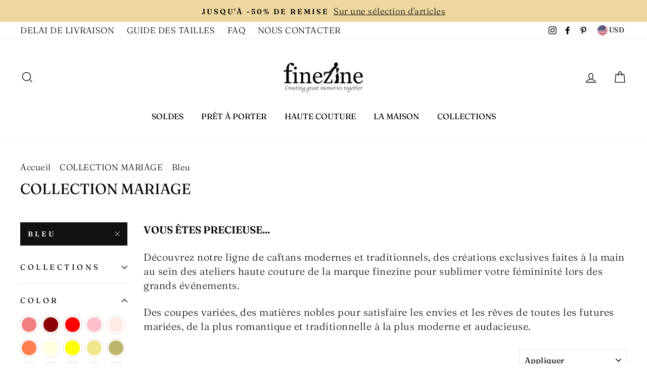

--- FILE ---
content_type: text/html; charset=utf-8
request_url: https://finezine.com/collections/mariage/bleu
body_size: 36031
content:
<!doctype html>
<html class="no-js" lang="fr">
<head>
  <meta name="google-site-verification" content="3WCS9VWDeuP4-DzEGKeaUgIEAfPWGn-GhxyFotaxLFI" />
  <meta charset="utf-8">
  <meta http-equiv="X-UA-Compatible" content="IE=edge,chrome=1">
  <meta name="viewport" content="width=device-width,initial-scale=1">
  <meta name="theme-color" content="#111111">
  <link rel="canonical" href="https://finezine.com/collections/mariage/bleu">
  <meta name="format-detection" content="telephone=no">
  <meta name="p:domain_verify" content="06642fd105d3438b9b81ccb31bf94f3e"/><link rel="shortcut icon" href="//finezine.com/cdn/shop/files/favicon_1_-finezine_32x32.jpg?v=1614304762" type="image/png" />
  <title>COLLECTION MARIAGE
 &ndash; Mots clés &quot;bleu&quot;&ndash; FINEZINE
</title><meta name="description" content="VOUS ÊTES PRECIEUSE... Découvrez notre ligne de caftans modernes et traditionnels, des créations exclusives faites à la main au sein des ateliers haute couture de la marque finezine pour sublimer votre fémininité lors des grands événements. Des coupes variées, des matières nobles pour satisfaire les envies et les rêves"><meta property="og:site_name" content="FINEZINE">
  <meta property="og:url" content="https://finezine.com/collections/mariage/bleu">
  <meta property="og:title" content="COLLECTION MARIAGE">
  <meta property="og:type" content="website">
  <meta property="og:description" content="VOUS ÊTES PRECIEUSE... Découvrez notre ligne de caftans modernes et traditionnels, des créations exclusives faites à la main au sein des ateliers haute couture de la marque finezine pour sublimer votre fémininité lors des grands événements. Des coupes variées, des matières nobles pour satisfaire les envies et les rêves"><meta property="og:image" content="http://finezine.com/cdn/shop/collections/Homepage-banner-Defile-Paris2017_1200x630.jpg?v=1577314439">
  <meta property="og:image:secure_url" content="https://finezine.com/cdn/shop/collections/Homepage-banner-Defile-Paris2017_1200x630.jpg?v=1577314439">
  <meta name="twitter:site" content="@">
  <meta name="twitter:card" content="summary_large_image">
  <meta name="twitter:title" content="COLLECTION MARIAGE">
  <meta name="twitter:description" content="VOUS ÊTES PRECIEUSE... Découvrez notre ligne de caftans modernes et traditionnels, des créations exclusives faites à la main au sein des ateliers haute couture de la marque finezine pour sublimer votre fémininité lors des grands événements. Des coupes variées, des matières nobles pour satisfaire les envies et les rêves">


  <style data-shopify>
  @font-face {
  font-family: Fraunces;
  font-weight: 400;
  font-style: normal;
  src: url("//finezine.com/cdn/fonts/fraunces/fraunces_n4.8e6986daad4907c36a536fb8d55aaf5318c974ca.woff2") format("woff2"),
       url("//finezine.com/cdn/fonts/fraunces/fraunces_n4.879060358fafcf2c4c4b6df76c608dc301ced93b.woff") format("woff");
}

  @font-face {
  font-family: Fraunces;
  font-weight: 300;
  font-style: normal;
  src: url("//finezine.com/cdn/fonts/fraunces/fraunces_n3.eb6167b8e91a4d1bd5856f011cf4040a1c7f82c4.woff2") format("woff2"),
       url("//finezine.com/cdn/fonts/fraunces/fraunces_n3.358d9e4f36c5950dc30ac8bff0428c25af172c96.woff") format("woff");
}


  @font-face {
  font-family: Fraunces;
  font-weight: 600;
  font-style: normal;
  src: url("//finezine.com/cdn/fonts/fraunces/fraunces_n6.69791a9f00600e5a1e56a6f64efc9d10a28b9c92.woff2") format("woff2"),
       url("//finezine.com/cdn/fonts/fraunces/fraunces_n6.e87d336d46d99db17df56f1dc77d222effffa1f3.woff") format("woff");
}

  @font-face {
  font-family: Fraunces;
  font-weight: 300;
  font-style: italic;
  src: url("//finezine.com/cdn/fonts/fraunces/fraunces_i3.e0ff4c3bb7007ab3e6b73bd1c290ad876c3118c5.woff2") format("woff2"),
       url("//finezine.com/cdn/fonts/fraunces/fraunces_i3.6dd9ea4d0b88a3e338e2ba46f08764f8e8e64236.woff") format("woff");
}

  @font-face {
  font-family: Fraunces;
  font-weight: 600;
  font-style: italic;
  src: url("//finezine.com/cdn/fonts/fraunces/fraunces_i6.8862d206518ce141218adf4eaf0e5d478cbd024a.woff2") format("woff2"),
       url("//finezine.com/cdn/fonts/fraunces/fraunces_i6.9bfc22b5389643d688185c0e419e96528513fc60.woff") format("woff");
}

</style>

  <link href="//finezine.com/cdn/shop/t/11/assets/theme.scss.css?v=4325299304276023491759259231" rel="stylesheet" type="text/css" media="all" />

  <style data-shopify>
    .collection-item__title {
      font-size: 17.6px;
    }

    @media screen and (min-width: 769px) {
      .collection-item__title {
        font-size: 22px;
      }
    }
  </style>

  <script>
    document.documentElement.className = document.documentElement.className.replace('no-js', 'js');

    window.theme = window.theme || {};
    theme.strings = {
      addToCart: "Ajouter au panier",
      soldOut: "Épuisé",
      unavailable: "Non disponible",
      stockLabel: "[count] en stock",
      savePrice: "Épargnez [saved_amount]",
      cartEmpty: "Votre panier est vide.",
      cartTermsConfirmation: "Vous devez accepter les termes et conditions de vente pour vérifier"
    };
    theme.settings = {
      dynamicVariantsEnable: true,
      dynamicVariantType: "button",
      cartType: "drawer",
      currenciesEnabled: true,
      nativeMultiCurrency: 1 > 1 ? true : false,
      moneyFormat: "${{amount}}",
      saveType: "percent",
      recentlyViewedEnabled: false,
      inventoryThreshold: 10,
      quickView: true,
      themeVersion: "2.3.0"
    };
  </script>

  <script>window.performance && window.performance.mark && window.performance.mark('shopify.content_for_header.start');</script><meta name="google-site-verification" content="hl94fgLh4i5NQxCi3n4TeY2Ms9YvKOfXJa76TkhrlBo">
<meta id="shopify-digital-wallet" name="shopify-digital-wallet" content="/15636237/digital_wallets/dialog">
<link rel="alternate" type="application/atom+xml" title="Feed" href="/collections/mariage/bleu.atom" />
<link rel="alternate" hreflang="x-default" href="https://finezine.com/collections/mariage/bleu">
<link rel="alternate" hreflang="en" href="https://finezine.com/en/collections/mariage/bleu">
<link rel="alternate" type="application/json+oembed" href="https://finezine.com/collections/mariage/bleu.oembed">
<script async="async" src="/checkouts/internal/preloads.js?locale=fr-DE"></script>
<script id="shopify-features" type="application/json">{"accessToken":"b412d7d4412ed5277262b4c07b733172","betas":["rich-media-storefront-analytics"],"domain":"finezine.com","predictiveSearch":true,"shopId":15636237,"locale":"fr"}</script>
<script>var Shopify = Shopify || {};
Shopify.shop = "finezine.myshopify.com";
Shopify.locale = "fr";
Shopify.currency = {"active":"USD","rate":"1.0"};
Shopify.country = "DE";
Shopify.theme = {"name":"Impulse","id":41193898050,"schema_name":"Impulse","schema_version":"2.3.0","theme_store_id":857,"role":"main"};
Shopify.theme.handle = "null";
Shopify.theme.style = {"id":null,"handle":null};
Shopify.cdnHost = "finezine.com/cdn";
Shopify.routes = Shopify.routes || {};
Shopify.routes.root = "/";</script>
<script type="module">!function(o){(o.Shopify=o.Shopify||{}).modules=!0}(window);</script>
<script>!function(o){function n(){var o=[];function n(){o.push(Array.prototype.slice.apply(arguments))}return n.q=o,n}var t=o.Shopify=o.Shopify||{};t.loadFeatures=n(),t.autoloadFeatures=n()}(window);</script>
<script id="shop-js-analytics" type="application/json">{"pageType":"collection"}</script>
<script defer="defer" async type="module" src="//finezine.com/cdn/shopifycloud/shop-js/modules/v2/client.init-shop-cart-sync_CK653pj-.fr.esm.js"></script>
<script defer="defer" async type="module" src="//finezine.com/cdn/shopifycloud/shop-js/modules/v2/chunk.common_THX2l5vq.esm.js"></script>
<script type="module">
  await import("//finezine.com/cdn/shopifycloud/shop-js/modules/v2/client.init-shop-cart-sync_CK653pj-.fr.esm.js");
await import("//finezine.com/cdn/shopifycloud/shop-js/modules/v2/chunk.common_THX2l5vq.esm.js");

  window.Shopify.SignInWithShop?.initShopCartSync?.({"fedCMEnabled":true,"windoidEnabled":true});

</script>
<script>(function() {
  var isLoaded = false;
  function asyncLoad() {
    if (isLoaded) return;
    isLoaded = true;
    var urls = ["https:\/\/cdn.weglot.com\/weglot_script_tag.js?shop=finezine.myshopify.com"];
    for (var i = 0; i < urls.length; i++) {
      var s = document.createElement('script');
      s.type = 'text/javascript';
      s.async = true;
      s.src = urls[i];
      var x = document.getElementsByTagName('script')[0];
      x.parentNode.insertBefore(s, x);
    }
  };
  if(window.attachEvent) {
    window.attachEvent('onload', asyncLoad);
  } else {
    window.addEventListener('load', asyncLoad, false);
  }
})();</script>
<script id="__st">var __st={"a":15636237,"offset":3600,"reqid":"0d3f90c4-5892-4790-b6fb-075a12c2a8e2-1766722605","pageurl":"finezine.com\/collections\/mariage\/bleu","u":"5e2b229a6732","p":"collection","rtyp":"collection","rid":158158159938};</script>
<script>window.ShopifyPaypalV4VisibilityTracking = true;</script>
<script id="captcha-bootstrap">!function(){'use strict';const t='contact',e='account',n='new_comment',o=[[t,t],['blogs',n],['comments',n],[t,'customer']],c=[[e,'customer_login'],[e,'guest_login'],[e,'recover_customer_password'],[e,'create_customer']],r=t=>t.map((([t,e])=>`form[action*='/${t}']:not([data-nocaptcha='true']) input[name='form_type'][value='${e}']`)).join(','),a=t=>()=>t?[...document.querySelectorAll(t)].map((t=>t.form)):[];function s(){const t=[...o],e=r(t);return a(e)}const i='password',u='form_key',d=['recaptcha-v3-token','g-recaptcha-response','h-captcha-response',i],f=()=>{try{return window.sessionStorage}catch{return}},m='__shopify_v',_=t=>t.elements[u];function p(t,e,n=!1){try{const o=window.sessionStorage,c=JSON.parse(o.getItem(e)),{data:r}=function(t){const{data:e,action:n}=t;return t[m]||n?{data:e,action:n}:{data:t,action:n}}(c);for(const[e,n]of Object.entries(r))t.elements[e]&&(t.elements[e].value=n);n&&o.removeItem(e)}catch(o){console.error('form repopulation failed',{error:o})}}const l='form_type',E='cptcha';function T(t){t.dataset[E]=!0}const w=window,h=w.document,L='Shopify',v='ce_forms',y='captcha';let A=!1;((t,e)=>{const n=(g='f06e6c50-85a8-45c8-87d0-21a2b65856fe',I='https://cdn.shopify.com/shopifycloud/storefront-forms-hcaptcha/ce_storefront_forms_captcha_hcaptcha.v1.5.2.iife.js',D={infoText:'Protégé par hCaptcha',privacyText:'Confidentialité',termsText:'Conditions'},(t,e,n)=>{const o=w[L][v],c=o.bindForm;if(c)return c(t,g,e,D).then(n);var r;o.q.push([[t,g,e,D],n]),r=I,A||(h.body.append(Object.assign(h.createElement('script'),{id:'captcha-provider',async:!0,src:r})),A=!0)});var g,I,D;w[L]=w[L]||{},w[L][v]=w[L][v]||{},w[L][v].q=[],w[L][y]=w[L][y]||{},w[L][y].protect=function(t,e){n(t,void 0,e),T(t)},Object.freeze(w[L][y]),function(t,e,n,w,h,L){const[v,y,A,g]=function(t,e,n){const i=e?o:[],u=t?c:[],d=[...i,...u],f=r(d),m=r(i),_=r(d.filter((([t,e])=>n.includes(e))));return[a(f),a(m),a(_),s()]}(w,h,L),I=t=>{const e=t.target;return e instanceof HTMLFormElement?e:e&&e.form},D=t=>v().includes(t);t.addEventListener('submit',(t=>{const e=I(t);if(!e)return;const n=D(e)&&!e.dataset.hcaptchaBound&&!e.dataset.recaptchaBound,o=_(e),c=g().includes(e)&&(!o||!o.value);(n||c)&&t.preventDefault(),c&&!n&&(function(t){try{if(!f())return;!function(t){const e=f();if(!e)return;const n=_(t);if(!n)return;const o=n.value;o&&e.removeItem(o)}(t);const e=Array.from(Array(32),(()=>Math.random().toString(36)[2])).join('');!function(t,e){_(t)||t.append(Object.assign(document.createElement('input'),{type:'hidden',name:u})),t.elements[u].value=e}(t,e),function(t,e){const n=f();if(!n)return;const o=[...t.querySelectorAll(`input[type='${i}']`)].map((({name:t})=>t)),c=[...d,...o],r={};for(const[a,s]of new FormData(t).entries())c.includes(a)||(r[a]=s);n.setItem(e,JSON.stringify({[m]:1,action:t.action,data:r}))}(t,e)}catch(e){console.error('failed to persist form',e)}}(e),e.submit())}));const S=(t,e)=>{t&&!t.dataset[E]&&(n(t,e.some((e=>e===t))),T(t))};for(const o of['focusin','change'])t.addEventListener(o,(t=>{const e=I(t);D(e)&&S(e,y())}));const B=e.get('form_key'),M=e.get(l),P=B&&M;t.addEventListener('DOMContentLoaded',(()=>{const t=y();if(P)for(const e of t)e.elements[l].value===M&&p(e,B);[...new Set([...A(),...v().filter((t=>'true'===t.dataset.shopifyCaptcha))])].forEach((e=>S(e,t)))}))}(h,new URLSearchParams(w.location.search),n,t,e,['guest_login'])})(!0,!0)}();</script>
<script integrity="sha256-4kQ18oKyAcykRKYeNunJcIwy7WH5gtpwJnB7kiuLZ1E=" data-source-attribution="shopify.loadfeatures" defer="defer" src="//finezine.com/cdn/shopifycloud/storefront/assets/storefront/load_feature-a0a9edcb.js" crossorigin="anonymous"></script>
<script data-source-attribution="shopify.dynamic_checkout.dynamic.init">var Shopify=Shopify||{};Shopify.PaymentButton=Shopify.PaymentButton||{isStorefrontPortableWallets:!0,init:function(){window.Shopify.PaymentButton.init=function(){};var t=document.createElement("script");t.src="https://finezine.com/cdn/shopifycloud/portable-wallets/latest/portable-wallets.fr.js",t.type="module",document.head.appendChild(t)}};
</script>
<script data-source-attribution="shopify.dynamic_checkout.buyer_consent">
  function portableWalletsHideBuyerConsent(e){var t=document.getElementById("shopify-buyer-consent"),n=document.getElementById("shopify-subscription-policy-button");t&&n&&(t.classList.add("hidden"),t.setAttribute("aria-hidden","true"),n.removeEventListener("click",e))}function portableWalletsShowBuyerConsent(e){var t=document.getElementById("shopify-buyer-consent"),n=document.getElementById("shopify-subscription-policy-button");t&&n&&(t.classList.remove("hidden"),t.removeAttribute("aria-hidden"),n.addEventListener("click",e))}window.Shopify?.PaymentButton&&(window.Shopify.PaymentButton.hideBuyerConsent=portableWalletsHideBuyerConsent,window.Shopify.PaymentButton.showBuyerConsent=portableWalletsShowBuyerConsent);
</script>
<script data-source-attribution="shopify.dynamic_checkout.cart.bootstrap">document.addEventListener("DOMContentLoaded",(function(){function t(){return document.querySelector("shopify-accelerated-checkout-cart, shopify-accelerated-checkout")}if(t())Shopify.PaymentButton.init();else{new MutationObserver((function(e,n){t()&&(Shopify.PaymentButton.init(),n.disconnect())})).observe(document.body,{childList:!0,subtree:!0})}}));
</script>
<link id="shopify-accelerated-checkout-styles" rel="stylesheet" media="screen" href="https://finezine.com/cdn/shopifycloud/portable-wallets/latest/accelerated-checkout-backwards-compat.css" crossorigin="anonymous">
<style id="shopify-accelerated-checkout-cart">
        #shopify-buyer-consent {
  margin-top: 1em;
  display: inline-block;
  width: 100%;
}

#shopify-buyer-consent.hidden {
  display: none;
}

#shopify-subscription-policy-button {
  background: none;
  border: none;
  padding: 0;
  text-decoration: underline;
  font-size: inherit;
  cursor: pointer;
}

#shopify-subscription-policy-button::before {
  box-shadow: none;
}

      </style>

<script>window.performance && window.performance.mark && window.performance.mark('shopify.content_for_header.end');</script>

  <script src="//finezine.com/cdn/shop/t/11/assets/vendor-scripts-v2.js" defer="defer"></script>

  
    
      <script src="/services/javascripts/currencies.js" defer="defer"></script>
      <script src="//finezine.com/cdn/shop/t/11/assets/currencies.jquery.min.js" defer="defer"></script>
    
    <link rel="stylesheet" href="//finezine.com/cdn/shop/t/11/assets/currency-flags.css?v=89037238757198333531590950357">
  

  <script src="//finezine.com/cdn/shop/t/11/assets/theme.js?v=30599669647961872871570542802" defer="defer"></script><link rel="alternate" hreflang="fr" href="https://finezine.com/collections/mariage/bleu">
<link rel="alternate" hreflang="en" href="https://finezine.com/a/l/en/collections/mariage/bleu">
    

<!--Start Weglot Script-->
<script src="//cdn.weglot.com/weglot.min.js"></script>
<script id="has-script-tags">Weglot.initialize({ api_key:"wg_e8b1cab508e43b25cdf79b80c3741a812" });</script>
<!--End Weglot Script-->

<!-- BEGIN app block: shopify://apps/weglot-translate-your-store/blocks/weglot/3097482a-fafe-42ff-bc33-ea19e35c4a20 -->





  
    

    
    
    
  


<!--Start Weglot Script-->
<script src="https://cdn.weglot.com/weglot.min.js?api_key=wg_56623e34cba4434ecace435fc79653f00" async></script>
<!--End Weglot Script-->

<!-- END app block --><link href="https://monorail-edge.shopifysvc.com" rel="dns-prefetch">
<script>(function(){if ("sendBeacon" in navigator && "performance" in window) {try {var session_token_from_headers = performance.getEntriesByType('navigation')[0].serverTiming.find(x => x.name == '_s').description;} catch {var session_token_from_headers = undefined;}var session_cookie_matches = document.cookie.match(/_shopify_s=([^;]*)/);var session_token_from_cookie = session_cookie_matches && session_cookie_matches.length === 2 ? session_cookie_matches[1] : "";var session_token = session_token_from_headers || session_token_from_cookie || "";function handle_abandonment_event(e) {var entries = performance.getEntries().filter(function(entry) {return /monorail-edge.shopifysvc.com/.test(entry.name);});if (!window.abandonment_tracked && entries.length === 0) {window.abandonment_tracked = true;var currentMs = Date.now();var navigation_start = performance.timing.navigationStart;var payload = {shop_id: 15636237,url: window.location.href,navigation_start,duration: currentMs - navigation_start,session_token,page_type: "collection"};window.navigator.sendBeacon("https://monorail-edge.shopifysvc.com/v1/produce", JSON.stringify({schema_id: "online_store_buyer_site_abandonment/1.1",payload: payload,metadata: {event_created_at_ms: currentMs,event_sent_at_ms: currentMs}}));}}window.addEventListener('pagehide', handle_abandonment_event);}}());</script>
<script id="web-pixels-manager-setup">(function e(e,d,r,n,o){if(void 0===o&&(o={}),!Boolean(null===(a=null===(i=window.Shopify)||void 0===i?void 0:i.analytics)||void 0===a?void 0:a.replayQueue)){var i,a;window.Shopify=window.Shopify||{};var t=window.Shopify;t.analytics=t.analytics||{};var s=t.analytics;s.replayQueue=[],s.publish=function(e,d,r){return s.replayQueue.push([e,d,r]),!0};try{self.performance.mark("wpm:start")}catch(e){}var l=function(){var e={modern:/Edge?\/(1{2}[4-9]|1[2-9]\d|[2-9]\d{2}|\d{4,})\.\d+(\.\d+|)|Firefox\/(1{2}[4-9]|1[2-9]\d|[2-9]\d{2}|\d{4,})\.\d+(\.\d+|)|Chrom(ium|e)\/(9{2}|\d{3,})\.\d+(\.\d+|)|(Maci|X1{2}).+ Version\/(15\.\d+|(1[6-9]|[2-9]\d|\d{3,})\.\d+)([,.]\d+|)( \(\w+\)|)( Mobile\/\w+|) Safari\/|Chrome.+OPR\/(9{2}|\d{3,})\.\d+\.\d+|(CPU[ +]OS|iPhone[ +]OS|CPU[ +]iPhone|CPU IPhone OS|CPU iPad OS)[ +]+(15[._]\d+|(1[6-9]|[2-9]\d|\d{3,})[._]\d+)([._]\d+|)|Android:?[ /-](13[3-9]|1[4-9]\d|[2-9]\d{2}|\d{4,})(\.\d+|)(\.\d+|)|Android.+Firefox\/(13[5-9]|1[4-9]\d|[2-9]\d{2}|\d{4,})\.\d+(\.\d+|)|Android.+Chrom(ium|e)\/(13[3-9]|1[4-9]\d|[2-9]\d{2}|\d{4,})\.\d+(\.\d+|)|SamsungBrowser\/([2-9]\d|\d{3,})\.\d+/,legacy:/Edge?\/(1[6-9]|[2-9]\d|\d{3,})\.\d+(\.\d+|)|Firefox\/(5[4-9]|[6-9]\d|\d{3,})\.\d+(\.\d+|)|Chrom(ium|e)\/(5[1-9]|[6-9]\d|\d{3,})\.\d+(\.\d+|)([\d.]+$|.*Safari\/(?![\d.]+ Edge\/[\d.]+$))|(Maci|X1{2}).+ Version\/(10\.\d+|(1[1-9]|[2-9]\d|\d{3,})\.\d+)([,.]\d+|)( \(\w+\)|)( Mobile\/\w+|) Safari\/|Chrome.+OPR\/(3[89]|[4-9]\d|\d{3,})\.\d+\.\d+|(CPU[ +]OS|iPhone[ +]OS|CPU[ +]iPhone|CPU IPhone OS|CPU iPad OS)[ +]+(10[._]\d+|(1[1-9]|[2-9]\d|\d{3,})[._]\d+)([._]\d+|)|Android:?[ /-](13[3-9]|1[4-9]\d|[2-9]\d{2}|\d{4,})(\.\d+|)(\.\d+|)|Mobile Safari.+OPR\/([89]\d|\d{3,})\.\d+\.\d+|Android.+Firefox\/(13[5-9]|1[4-9]\d|[2-9]\d{2}|\d{4,})\.\d+(\.\d+|)|Android.+Chrom(ium|e)\/(13[3-9]|1[4-9]\d|[2-9]\d{2}|\d{4,})\.\d+(\.\d+|)|Android.+(UC? ?Browser|UCWEB|U3)[ /]?(15\.([5-9]|\d{2,})|(1[6-9]|[2-9]\d|\d{3,})\.\d+)\.\d+|SamsungBrowser\/(5\.\d+|([6-9]|\d{2,})\.\d+)|Android.+MQ{2}Browser\/(14(\.(9|\d{2,})|)|(1[5-9]|[2-9]\d|\d{3,})(\.\d+|))(\.\d+|)|K[Aa][Ii]OS\/(3\.\d+|([4-9]|\d{2,})\.\d+)(\.\d+|)/},d=e.modern,r=e.legacy,n=navigator.userAgent;return n.match(d)?"modern":n.match(r)?"legacy":"unknown"}(),u="modern"===l?"modern":"legacy",c=(null!=n?n:{modern:"",legacy:""})[u],f=function(e){return[e.baseUrl,"/wpm","/b",e.hashVersion,"modern"===e.buildTarget?"m":"l",".js"].join("")}({baseUrl:d,hashVersion:r,buildTarget:u}),m=function(e){var d=e.version,r=e.bundleTarget,n=e.surface,o=e.pageUrl,i=e.monorailEndpoint;return{emit:function(e){var a=e.status,t=e.errorMsg,s=(new Date).getTime(),l=JSON.stringify({metadata:{event_sent_at_ms:s},events:[{schema_id:"web_pixels_manager_load/3.1",payload:{version:d,bundle_target:r,page_url:o,status:a,surface:n,error_msg:t},metadata:{event_created_at_ms:s}}]});if(!i)return console&&console.warn&&console.warn("[Web Pixels Manager] No Monorail endpoint provided, skipping logging."),!1;try{return self.navigator.sendBeacon.bind(self.navigator)(i,l)}catch(e){}var u=new XMLHttpRequest;try{return u.open("POST",i,!0),u.setRequestHeader("Content-Type","text/plain"),u.send(l),!0}catch(e){return console&&console.warn&&console.warn("[Web Pixels Manager] Got an unhandled error while logging to Monorail."),!1}}}}({version:r,bundleTarget:l,surface:e.surface,pageUrl:self.location.href,monorailEndpoint:e.monorailEndpoint});try{o.browserTarget=l,function(e){var d=e.src,r=e.async,n=void 0===r||r,o=e.onload,i=e.onerror,a=e.sri,t=e.scriptDataAttributes,s=void 0===t?{}:t,l=document.createElement("script"),u=document.querySelector("head"),c=document.querySelector("body");if(l.async=n,l.src=d,a&&(l.integrity=a,l.crossOrigin="anonymous"),s)for(var f in s)if(Object.prototype.hasOwnProperty.call(s,f))try{l.dataset[f]=s[f]}catch(e){}if(o&&l.addEventListener("load",o),i&&l.addEventListener("error",i),u)u.appendChild(l);else{if(!c)throw new Error("Did not find a head or body element to append the script");c.appendChild(l)}}({src:f,async:!0,onload:function(){if(!function(){var e,d;return Boolean(null===(d=null===(e=window.Shopify)||void 0===e?void 0:e.analytics)||void 0===d?void 0:d.initialized)}()){var d=window.webPixelsManager.init(e)||void 0;if(d){var r=window.Shopify.analytics;r.replayQueue.forEach((function(e){var r=e[0],n=e[1],o=e[2];d.publishCustomEvent(r,n,o)})),r.replayQueue=[],r.publish=d.publishCustomEvent,r.visitor=d.visitor,r.initialized=!0}}},onerror:function(){return m.emit({status:"failed",errorMsg:"".concat(f," has failed to load")})},sri:function(e){var d=/^sha384-[A-Za-z0-9+/=]+$/;return"string"==typeof e&&d.test(e)}(c)?c:"",scriptDataAttributes:o}),m.emit({status:"loading"})}catch(e){m.emit({status:"failed",errorMsg:(null==e?void 0:e.message)||"Unknown error"})}}})({shopId: 15636237,storefrontBaseUrl: "https://finezine.com",extensionsBaseUrl: "https://extensions.shopifycdn.com/cdn/shopifycloud/web-pixels-manager",monorailEndpoint: "https://monorail-edge.shopifysvc.com/unstable/produce_batch",surface: "storefront-renderer",enabledBetaFlags: ["2dca8a86","a0d5f9d2"],webPixelsConfigList: [{"id":"102039618","configuration":"{\"pixel_id\":\"273329263854825\",\"pixel_type\":\"facebook_pixel\",\"metaapp_system_user_token\":\"-\"}","eventPayloadVersion":"v1","runtimeContext":"OPEN","scriptVersion":"ca16bc87fe92b6042fbaa3acc2fbdaa6","type":"APP","apiClientId":2329312,"privacyPurposes":["ANALYTICS","MARKETING","SALE_OF_DATA"],"dataSharingAdjustments":{"protectedCustomerApprovalScopes":["read_customer_address","read_customer_email","read_customer_name","read_customer_personal_data","read_customer_phone"]}},{"id":"113934402","eventPayloadVersion":"v1","runtimeContext":"LAX","scriptVersion":"1","type":"CUSTOM","privacyPurposes":["ANALYTICS"],"name":"Google Analytics tag (migrated)"},{"id":"shopify-app-pixel","configuration":"{}","eventPayloadVersion":"v1","runtimeContext":"STRICT","scriptVersion":"0450","apiClientId":"shopify-pixel","type":"APP","privacyPurposes":["ANALYTICS","MARKETING"]},{"id":"shopify-custom-pixel","eventPayloadVersion":"v1","runtimeContext":"LAX","scriptVersion":"0450","apiClientId":"shopify-pixel","type":"CUSTOM","privacyPurposes":["ANALYTICS","MARKETING"]}],isMerchantRequest: false,initData: {"shop":{"name":"FINEZINE","paymentSettings":{"currencyCode":"USD"},"myshopifyDomain":"finezine.myshopify.com","countryCode":"MA","storefrontUrl":"https:\/\/finezine.com"},"customer":null,"cart":null,"checkout":null,"productVariants":[],"purchasingCompany":null},},"https://finezine.com/cdn","da62cc92w68dfea28pcf9825a4m392e00d0",{"modern":"","legacy":""},{"shopId":"15636237","storefrontBaseUrl":"https:\/\/finezine.com","extensionBaseUrl":"https:\/\/extensions.shopifycdn.com\/cdn\/shopifycloud\/web-pixels-manager","surface":"storefront-renderer","enabledBetaFlags":"[\"2dca8a86\", \"a0d5f9d2\"]","isMerchantRequest":"false","hashVersion":"da62cc92w68dfea28pcf9825a4m392e00d0","publish":"custom","events":"[[\"page_viewed\",{}],[\"collection_viewed\",{\"collection\":{\"id\":\"158158159938\",\"title\":\"COLLECTION MARIAGE\",\"productVariants\":[{\"price\":{\"amount\":545.0,\"currencyCode\":\"USD\"},\"product\":{\"title\":\"Maya - Caftan\",\"vendor\":\"finezine\",\"id\":\"1658874724418\",\"untranslatedTitle\":\"Maya - Caftan\",\"url\":\"\/products\/maya-caftan\",\"type\":\"caftan\"},\"id\":\"32195305340994\",\"image\":{\"src\":\"\/\/finezine.com\/cdn\/shop\/products\/a736c92efdafac55ef3319f4ad6e1509.jpg?v=1592412714\"},\"sku\":\"Maya - Bleu-1\",\"title\":\"S \/ Bleu roi\",\"untranslatedTitle\":\"S \/ Bleu roi\"},{\"price\":{\"amount\":830.0,\"currencyCode\":\"USD\"},\"product\":{\"title\":\"Granada - Robe Caftan Bleu roi\",\"vendor\":\"finezine\",\"id\":\"4516216045634\",\"untranslatedTitle\":\"Granada - Robe Caftan Bleu roi\",\"url\":\"\/products\/granada-robe-caftan\",\"type\":\"Robe Caftan\"},\"id\":\"31854687944770\",\"image\":{\"src\":\"\/\/finezine.com\/cdn\/shop\/products\/Granada-robe-caftan1.jpg?v=1599493213\"},\"sku\":\"\",\"title\":\"S \/ Bleu roi\",\"untranslatedTitle\":\"S \/ Bleu roi\"},{\"price\":{\"amount\":2450.0,\"currencyCode\":\"USD\"},\"product\":{\"title\":\"LUXE - VOILE DE SOIE - Robe Caftan\",\"vendor\":\"amal pinto\",\"id\":\"1658864959554\",\"untranslatedTitle\":\"LUXE - VOILE DE SOIE - Robe Caftan\",\"url\":\"\/products\/caftan-diamand-de-la-mariee-2\",\"type\":\"Haute couture\"},\"id\":\"31808463470658\",\"image\":{\"src\":\"\/\/finezine.com\/cdn\/shop\/products\/76ee84d2f97ddf8a69a20e3bb984c821.jpg?v=1571608999\"},\"sku\":\"Mod-04-15-1167\",\"title\":\"S \/ Turquoise\",\"untranslatedTitle\":\"S \/ Turquoise\"},{\"price\":{\"amount\":3250.0,\"currencyCode\":\"USD\"},\"product\":{\"title\":\"LUXE - SIRENE - Caftan Takchita cape\",\"vendor\":\"amal pinto\",\"id\":\"1658865156162\",\"untranslatedTitle\":\"LUXE - SIRENE - Caftan Takchita cape\",\"url\":\"\/products\/caftan-diamand-de-la-mariee-3\",\"type\":\"Haute couture\"},\"id\":\"31808496828482\",\"image\":{\"src\":\"\/\/finezine.com\/cdn\/shop\/products\/14f2c88398af4c124bad91fa652b86a1.jpg?v=1571608999\"},\"sku\":\"Mod-04-15-1168\",\"title\":\"S \/ Bleu roi\",\"untranslatedTitle\":\"S \/ Bleu roi\"}]}}]]"});</script><script>
  window.ShopifyAnalytics = window.ShopifyAnalytics || {};
  window.ShopifyAnalytics.meta = window.ShopifyAnalytics.meta || {};
  window.ShopifyAnalytics.meta.currency = 'USD';
  var meta = {"products":[{"id":1658874724418,"gid":"gid:\/\/shopify\/Product\/1658874724418","vendor":"finezine","type":"caftan","handle":"maya-caftan","variants":[{"id":32195305340994,"price":54500,"name":"Maya - Caftan - S \/ Bleu roi","public_title":"S \/ Bleu roi","sku":"Maya - Bleu-1"},{"id":32195305373762,"price":54500,"name":"Maya - Caftan - M \/ Bleu roi","public_title":"M \/ Bleu roi","sku":"Maya - Bleu-2"},{"id":32195305406530,"price":54500,"name":"Maya - Caftan - L \/ Bleu roi","public_title":"L \/ Bleu roi","sku":"Maya - Bleu-3"},{"id":32195305439298,"price":54500,"name":"Maya - Caftan - XL \/ Bleu roi","public_title":"XL \/ Bleu roi","sku":"Maya - Bleu-4"},{"id":32195305472066,"price":54500,"name":"Maya - Caftan - XXL \/ Bleu roi","public_title":"XXL \/ Bleu roi","sku":"Maya - Bleu-5"},{"id":32195305537602,"price":54500,"name":"Maya - Caftan - XXXL \/ Bleu roi","public_title":"XXXL \/ Bleu roi","sku":"Maya - Bleu-6"}],"remote":false},{"id":4516216045634,"gid":"gid:\/\/shopify\/Product\/4516216045634","vendor":"finezine","type":"Robe Caftan","handle":"granada-robe-caftan","variants":[{"id":31854687944770,"price":83000,"name":"Granada - Robe Caftan Bleu roi - S \/ Bleu roi","public_title":"S \/ Bleu roi","sku":""},{"id":31854687977538,"price":83000,"name":"Granada - Robe Caftan Bleu roi - M \/ Bleu roi","public_title":"M \/ Bleu roi","sku":""},{"id":31854688043074,"price":83000,"name":"Granada - Robe Caftan Bleu roi - L \/ Bleu roi","public_title":"L \/ Bleu roi","sku":""},{"id":31854688075842,"price":83000,"name":"Granada - Robe Caftan Bleu roi - XL \/ Bleu roi","public_title":"XL \/ Bleu roi","sku":""},{"id":31854688108610,"price":83000,"name":"Granada - Robe Caftan Bleu roi - XXL \/ Bleu roi","public_title":"XXL \/ Bleu roi","sku":""}],"remote":false},{"id":1658864959554,"gid":"gid:\/\/shopify\/Product\/1658864959554","vendor":"amal pinto","type":"Haute couture","handle":"caftan-diamand-de-la-mariee-2","variants":[{"id":31808463470658,"price":245000,"name":"LUXE - VOILE DE SOIE - Robe Caftan - S \/ Turquoise","public_title":"S \/ Turquoise","sku":"Mod-04-15-1167"},{"id":31808463503426,"price":245000,"name":"LUXE - VOILE DE SOIE - Robe Caftan - M \/ Turquoise","public_title":"M \/ Turquoise","sku":"Mod-04-15-1168"},{"id":31808463536194,"price":245000,"name":"LUXE - VOILE DE SOIE - Robe Caftan - L \/ Turquoise","public_title":"L \/ Turquoise","sku":"Mod-04-15-1169"},{"id":31808463601730,"price":245000,"name":"LUXE - VOILE DE SOIE - Robe Caftan - XL \/ Turquoise","public_title":"XL \/ Turquoise","sku":"Mod-04-15-1170"}],"remote":false},{"id":1658865156162,"gid":"gid:\/\/shopify\/Product\/1658865156162","vendor":"amal pinto","type":"Haute couture","handle":"caftan-diamand-de-la-mariee-3","variants":[{"id":31808496828482,"price":325000,"name":"LUXE - SIRENE - Caftan Takchita cape - S \/ Bleu roi","public_title":"S \/ Bleu roi","sku":"Mod-04-15-1168"},{"id":31808496861250,"price":325000,"name":"LUXE - SIRENE - Caftan Takchita cape - M \/ Bleu roi","public_title":"M \/ Bleu roi","sku":"Mod-04-15-1169"},{"id":31808496894018,"price":325000,"name":"LUXE - SIRENE - Caftan Takchita cape - L \/ Bleu roi","public_title":"L \/ Bleu roi","sku":"Mod-04-15-1170"},{"id":31808496926786,"price":325000,"name":"LUXE - SIRENE - Caftan Takchita cape - XL \/ Bleu roi","public_title":"XL \/ Bleu roi","sku":"Mod-04-15-1171"},{"id":31808496959554,"price":325000,"name":"LUXE - SIRENE - Caftan Takchita cape - XXL \/ Bleu roi","public_title":"XXL \/ Bleu roi","sku":"Mod-04-15-1172"}],"remote":false}],"page":{"pageType":"collection","resourceType":"collection","resourceId":158158159938,"requestId":"0d3f90c4-5892-4790-b6fb-075a12c2a8e2-1766722605"}};
  for (var attr in meta) {
    window.ShopifyAnalytics.meta[attr] = meta[attr];
  }
</script>
<script class="analytics">
  (function () {
    var customDocumentWrite = function(content) {
      var jquery = null;

      if (window.jQuery) {
        jquery = window.jQuery;
      } else if (window.Checkout && window.Checkout.$) {
        jquery = window.Checkout.$;
      }

      if (jquery) {
        jquery('body').append(content);
      }
    };

    var hasLoggedConversion = function(token) {
      if (token) {
        return document.cookie.indexOf('loggedConversion=' + token) !== -1;
      }
      return false;
    }

    var setCookieIfConversion = function(token) {
      if (token) {
        var twoMonthsFromNow = new Date(Date.now());
        twoMonthsFromNow.setMonth(twoMonthsFromNow.getMonth() + 2);

        document.cookie = 'loggedConversion=' + token + '; expires=' + twoMonthsFromNow;
      }
    }

    var trekkie = window.ShopifyAnalytics.lib = window.trekkie = window.trekkie || [];
    if (trekkie.integrations) {
      return;
    }
    trekkie.methods = [
      'identify',
      'page',
      'ready',
      'track',
      'trackForm',
      'trackLink'
    ];
    trekkie.factory = function(method) {
      return function() {
        var args = Array.prototype.slice.call(arguments);
        args.unshift(method);
        trekkie.push(args);
        return trekkie;
      };
    };
    for (var i = 0; i < trekkie.methods.length; i++) {
      var key = trekkie.methods[i];
      trekkie[key] = trekkie.factory(key);
    }
    trekkie.load = function(config) {
      trekkie.config = config || {};
      trekkie.config.initialDocumentCookie = document.cookie;
      var first = document.getElementsByTagName('script')[0];
      var script = document.createElement('script');
      script.type = 'text/javascript';
      script.onerror = function(e) {
        var scriptFallback = document.createElement('script');
        scriptFallback.type = 'text/javascript';
        scriptFallback.onerror = function(error) {
                var Monorail = {
      produce: function produce(monorailDomain, schemaId, payload) {
        var currentMs = new Date().getTime();
        var event = {
          schema_id: schemaId,
          payload: payload,
          metadata: {
            event_created_at_ms: currentMs,
            event_sent_at_ms: currentMs
          }
        };
        return Monorail.sendRequest("https://" + monorailDomain + "/v1/produce", JSON.stringify(event));
      },
      sendRequest: function sendRequest(endpointUrl, payload) {
        // Try the sendBeacon API
        if (window && window.navigator && typeof window.navigator.sendBeacon === 'function' && typeof window.Blob === 'function' && !Monorail.isIos12()) {
          var blobData = new window.Blob([payload], {
            type: 'text/plain'
          });

          if (window.navigator.sendBeacon(endpointUrl, blobData)) {
            return true;
          } // sendBeacon was not successful

        } // XHR beacon

        var xhr = new XMLHttpRequest();

        try {
          xhr.open('POST', endpointUrl);
          xhr.setRequestHeader('Content-Type', 'text/plain');
          xhr.send(payload);
        } catch (e) {
          console.log(e);
        }

        return false;
      },
      isIos12: function isIos12() {
        return window.navigator.userAgent.lastIndexOf('iPhone; CPU iPhone OS 12_') !== -1 || window.navigator.userAgent.lastIndexOf('iPad; CPU OS 12_') !== -1;
      }
    };
    Monorail.produce('monorail-edge.shopifysvc.com',
      'trekkie_storefront_load_errors/1.1',
      {shop_id: 15636237,
      theme_id: 41193898050,
      app_name: "storefront",
      context_url: window.location.href,
      source_url: "//finezine.com/cdn/s/trekkie.storefront.8f32c7f0b513e73f3235c26245676203e1209161.min.js"});

        };
        scriptFallback.async = true;
        scriptFallback.src = '//finezine.com/cdn/s/trekkie.storefront.8f32c7f0b513e73f3235c26245676203e1209161.min.js';
        first.parentNode.insertBefore(scriptFallback, first);
      };
      script.async = true;
      script.src = '//finezine.com/cdn/s/trekkie.storefront.8f32c7f0b513e73f3235c26245676203e1209161.min.js';
      first.parentNode.insertBefore(script, first);
    };
    trekkie.load(
      {"Trekkie":{"appName":"storefront","development":false,"defaultAttributes":{"shopId":15636237,"isMerchantRequest":null,"themeId":41193898050,"themeCityHash":"770501111942809565","contentLanguage":"fr","currency":"USD","eventMetadataId":"acf16e45-fcf5-40ac-b524-d894dcdd9260"},"isServerSideCookieWritingEnabled":true,"monorailRegion":"shop_domain","enabledBetaFlags":["65f19447"]},"Session Attribution":{},"S2S":{"facebookCapiEnabled":true,"source":"trekkie-storefront-renderer","apiClientId":580111}}
    );

    var loaded = false;
    trekkie.ready(function() {
      if (loaded) return;
      loaded = true;

      window.ShopifyAnalytics.lib = window.trekkie;

      var originalDocumentWrite = document.write;
      document.write = customDocumentWrite;
      try { window.ShopifyAnalytics.merchantGoogleAnalytics.call(this); } catch(error) {};
      document.write = originalDocumentWrite;

      window.ShopifyAnalytics.lib.page(null,{"pageType":"collection","resourceType":"collection","resourceId":158158159938,"requestId":"0d3f90c4-5892-4790-b6fb-075a12c2a8e2-1766722605","shopifyEmitted":true});

      var match = window.location.pathname.match(/checkouts\/(.+)\/(thank_you|post_purchase)/)
      var token = match? match[1]: undefined;
      if (!hasLoggedConversion(token)) {
        setCookieIfConversion(token);
        window.ShopifyAnalytics.lib.track("Viewed Product Category",{"currency":"USD","category":"Collection: mariage","collectionName":"mariage","collectionId":158158159938,"nonInteraction":true},undefined,undefined,{"shopifyEmitted":true});
      }
    });


        var eventsListenerScript = document.createElement('script');
        eventsListenerScript.async = true;
        eventsListenerScript.src = "//finezine.com/cdn/shopifycloud/storefront/assets/shop_events_listener-3da45d37.js";
        document.getElementsByTagName('head')[0].appendChild(eventsListenerScript);

})();</script>
  <script>
  if (!window.ga || (window.ga && typeof window.ga !== 'function')) {
    window.ga = function ga() {
      (window.ga.q = window.ga.q || []).push(arguments);
      if (window.Shopify && window.Shopify.analytics && typeof window.Shopify.analytics.publish === 'function') {
        window.Shopify.analytics.publish("ga_stub_called", {}, {sendTo: "google_osp_migration"});
      }
      console.error("Shopify's Google Analytics stub called with:", Array.from(arguments), "\nSee https://help.shopify.com/manual/promoting-marketing/pixels/pixel-migration#google for more information.");
    };
    if (window.Shopify && window.Shopify.analytics && typeof window.Shopify.analytics.publish === 'function') {
      window.Shopify.analytics.publish("ga_stub_initialized", {}, {sendTo: "google_osp_migration"});
    }
  }
</script>
<script
  defer
  src="https://finezine.com/cdn/shopifycloud/perf-kit/shopify-perf-kit-2.1.2.min.js"
  data-application="storefront-renderer"
  data-shop-id="15636237"
  data-render-region="gcp-us-central1"
  data-page-type="collection"
  data-theme-instance-id="41193898050"
  data-theme-name="Impulse"
  data-theme-version="2.3.0"
  data-monorail-region="shop_domain"
  data-resource-timing-sampling-rate="10"
  data-shs="true"
  data-shs-beacon="true"
  data-shs-export-with-fetch="true"
  data-shs-logs-sample-rate="1"
  data-shs-beacon-endpoint="https://finezine.com/api/collect"
></script>
</head>

<body class="template-collection currencies-enabled" data-transitions="false">

  
  

  <a class="in-page-link visually-hidden skip-link" href="#MainContent">Passer au contenu</a>

  <div id="PageContainer" class="page-container">
    <div class="transition-body">

    <div id="shopify-section-header" class="shopify-section">




<div id="NavDrawer" class="drawer drawer--left">
  <div class="drawer__fixed-header drawer__fixed-header--full">
    <div class="drawer__header drawer__header--full appear-animation appear-delay-1">
      <div class="h2 drawer__title">
        
  <div id="CurrencyPicker-drawer" class="currency-picker currency-picker--drawer">
    <button type="button" class="currency-picker__btn js-modal-open-currency-modal">
      <span class="currency-flag currency-flag--small" data-flag="USD" aria-hidden="true"></span>
      <span class="currency-picker__label">USD</span>
    </button>
  </div>


      </div>
      <div class="drawer__close">
        <button type="button" class="drawer__close-button js-drawer-close">
          <svg aria-hidden="true" focusable="false" role="presentation" class="icon icon-close" viewBox="0 0 64 64"><path d="M19 17.61l27.12 27.13m0-27.12L19 44.74"/></svg>
          <span class="icon__fallback-text">Fermer le menu</span>
        </button>
      </div>
    </div>
  </div>
  <div class="drawer__inner">

    <ul class="mobile-nav mobile-nav--heading-style" role="navigation" aria-label="Primary">
      


        <li class="mobile-nav__item appear-animation appear-delay-2">
          
            <a href="/collections/promo" class="mobile-nav__link mobile-nav__link--top-level" >SOLDES</a>
          

          
        </li>
      


        <li class="mobile-nav__item appear-animation appear-delay-3">
          
            <div class="mobile-nav__has-sublist">
              
                <a href="/collections/catalogue-kaftan-et-abaya-shopping-en-ligne"
                  class="mobile-nav__link mobile-nav__link--top-level"
                  id="Label-collections-catalogue-kaftan-et-abaya-shopping-en-ligne2"
                  >
                  Prêt à porter
                </a>
                <div class="mobile-nav__toggle">
                  <button type="button"
                    aria-controls="Linklist-collections-catalogue-kaftan-et-abaya-shopping-en-ligne2"
                    
                    class="collapsible-trigger collapsible--auto-height ">
                    <span class="collapsible-trigger__icon collapsible-trigger__icon--open" role="presentation">
  <svg aria-hidden="true" focusable="false" role="presentation" class="icon icon--wide icon-chevron-down" viewBox="0 0 28 16"><path d="M1.57 1.59l12.76 12.77L27.1 1.59" stroke-width="2" stroke="#000" fill="none" fill-rule="evenodd"/></svg>
</span>

                  </button>
                </div>
              
            </div>
          

          
            <div id="Linklist-collections-catalogue-kaftan-et-abaya-shopping-en-ligne2"
              class="mobile-nav__sublist collapsible-content collapsible-content--all "
              aria-labelledby="Label-collections-catalogue-kaftan-et-abaya-shopping-en-ligne2"
              >
              <div class="collapsible-content__inner">
                <ul class="mobile-nav__sublist">
                  


                    <li class="mobile-nav__item">
                      <div class="mobile-nav__child-item">
                        
                          <a href="/collections/gandoura-1"
                            class="mobile-nav__link"
                            id="Sublabel-collections-gandoura-11"
                            >
                            CAFTAN
                          </a>
                        
                        
                      </div>

                      
                    </li>
                  


                    <li class="mobile-nav__item">
                      <div class="mobile-nav__child-item">
                        
                          <a href="/collections/selham-capes"
                            class="mobile-nav__link"
                            id="Sublabel-collections-selham-capes2"
                            >
                            VESTES ET CAPES
                          </a>
                        
                        
                      </div>

                      
                    </li>
                  


                    <li class="mobile-nav__item">
                      <div class="mobile-nav__child-item">
                        
                          <a href="/collections/djellaba-1"
                            class="mobile-nav__link"
                            id="Sublabel-collections-djellaba-13"
                            >
                            ROBE JELLABA
                          </a>
                        
                        
                      </div>

                      
                    </li>
                  


                    <li class="mobile-nav__item">
                      <div class="mobile-nav__child-item">
                        
                          <a href="/collections/kimonos-capes"
                            class="mobile-nav__link"
                            id="Sublabel-collections-kimonos-capes4"
                            >
                            KIMONOS 
                          </a>
                        
                        
                      </div>

                      
                    </li>
                  


                    <li class="mobile-nav__item">
                      <div class="mobile-nav__child-item">
                        
                          <a href="/collections/jabador-combinaison"
                            class="mobile-nav__link"
                            id="Sublabel-collections-jabador-combinaison5"
                            >
                            COMBINAISONS &amp; TAILLEURS
                          </a>
                        
                        
                      </div>

                      
                    </li>
                  


                    <li class="mobile-nav__item">
                      <div class="mobile-nav__child-item">
                        
                          <a href="/collections/caftans"
                            class="mobile-nav__link"
                            id="Sublabel-collections-caftans6"
                            >
                            CAFTAN MAROCAIN
                          </a>
                        
                        
                      </div>

                      
                    </li>
                  


                    <li class="mobile-nav__item">
                      <div class="mobile-nav__child-item">
                        
                          <a href="/collections/takchita"
                            class="mobile-nav__link"
                            id="Sublabel-collections-takchita7"
                            >
                            TAKCHITA MAROCAINE
                          </a>
                        
                        
                      </div>

                      
                    </li>
                  


                    <li class="mobile-nav__item">
                      <div class="mobile-nav__child-item">
                        
                          <a href="/collections/robe-caftan"
                            class="mobile-nav__link"
                            id="Sublabel-collections-robe-caftan8"
                            >
                            ROBE CAFTAN
                          </a>
                        
                        
                      </div>

                      
                    </li>
                  
                </ul>
              </div>
            </div>
          
        </li>
      


        <li class="mobile-nav__item appear-animation appear-delay-4">
          
            <div class="mobile-nav__has-sublist">
              
                <a href="/pages/lookbook-robes-caftans"
                  class="mobile-nav__link mobile-nav__link--top-level"
                  id="Label-pages-lookbook-robes-caftans3"
                  >
                  Haute Couture
                </a>
                <div class="mobile-nav__toggle">
                  <button type="button"
                    aria-controls="Linklist-pages-lookbook-robes-caftans3"
                    
                    class="collapsible-trigger collapsible--auto-height ">
                    <span class="collapsible-trigger__icon collapsible-trigger__icon--open" role="presentation">
  <svg aria-hidden="true" focusable="false" role="presentation" class="icon icon--wide icon-chevron-down" viewBox="0 0 28 16"><path d="M1.57 1.59l12.76 12.77L27.1 1.59" stroke-width="2" stroke="#000" fill="none" fill-rule="evenodd"/></svg>
</span>

                  </button>
                </div>
              
            </div>
          

          
            <div id="Linklist-pages-lookbook-robes-caftans3"
              class="mobile-nav__sublist collapsible-content collapsible-content--all "
              aria-labelledby="Label-pages-lookbook-robes-caftans3"
              >
              <div class="collapsible-content__inner">
                <ul class="mobile-nav__sublist">
                  


                    <li class="mobile-nav__item">
                      <div class="mobile-nav__child-item">
                        
                          <button type="button"
                          aria-controls="Sublinklist-pages-lookbook-robes-caftans3-1"
                          
                          class="mobile-nav__link--button collapsible-trigger ">
                            <span class="mobile-nav__faux-link" >FASHION SHOW</span>
                            <span class="collapsible-trigger__icon collapsible-trigger__icon--circle collapsible-trigger__icon--open" role="presentation">
  <svg aria-hidden="true" focusable="false" role="presentation" class="icon icon--wide icon-chevron-down" viewBox="0 0 28 16"><path d="M1.57 1.59l12.76 12.77L27.1 1.59" stroke-width="2" stroke="#000" fill="none" fill-rule="evenodd"/></svg>
</span>

                          </button>
                        
                        
                      </div>

                      
                        <div
                          id="Sublinklist-pages-lookbook-robes-caftans3-1"
                          aria-labelledby="Sublabel-1"
                          class="mobile-nav__sublist collapsible-content collapsible-content--all "
                          >
                          <div class="collapsible-content__inner">
                            <ul class="mobile-nav__grandchildlist">
                              
                                <li class="mobile-nav__item">
                                  <a href="/pages/printemps-ete-2019" class="mobile-nav__link" >
                                    COUTURE 2019
                                  </a>
                                </li>
                              
                                <li class="mobile-nav__item">
                                  <a href="/pages/printemps-ete-2017" class="mobile-nav__link" >
                                    COUTURE 2018
                                  </a>
                                </li>
                              
                                <li class="mobile-nav__item">
                                  <a href="/pages/printemps-ete-2018" class="mobile-nav__link" >
                                    COUTURE 2017
                                  </a>
                                </li>
                              
                            </ul>
                          </div>
                        </div>
                      
                    </li>
                  


                    <li class="mobile-nav__item">
                      <div class="mobile-nav__child-item">
                        
                          <a href="/pages/lookbook-1"
                            class="mobile-nav__link"
                            id="Sublabel-pages-lookbook-12"
                            >
                            COLLECTION AMAL PINTO - MODERNE
                          </a>
                        
                        
                      </div>

                      
                    </li>
                  


                    <li class="mobile-nav__item">
                      <div class="mobile-nav__child-item">
                        
                          <a href="/pages/lookbook-robes-caftans"
                            class="mobile-nav__link"
                            id="Sublabel-pages-lookbook-robes-caftans3"
                            >
                            STARS EN CAFTAN MAROCAIN 
                          </a>
                        
                        
                      </div>

                      
                    </li>
                  
                </ul>
              </div>
            </div>
          
        </li>
      


        <li class="mobile-nav__item appear-animation appear-delay-5">
          
            <div class="mobile-nav__has-sublist">
              
                <a href="/pages/about-us"
                  class="mobile-nav__link mobile-nav__link--top-level"
                  id="Label-pages-about-us4"
                  >
                  LA MAISON
                </a>
                <div class="mobile-nav__toggle">
                  <button type="button"
                    aria-controls="Linklist-pages-about-us4"
                    
                    class="collapsible-trigger collapsible--auto-height ">
                    <span class="collapsible-trigger__icon collapsible-trigger__icon--open" role="presentation">
  <svg aria-hidden="true" focusable="false" role="presentation" class="icon icon--wide icon-chevron-down" viewBox="0 0 28 16"><path d="M1.57 1.59l12.76 12.77L27.1 1.59" stroke-width="2" stroke="#000" fill="none" fill-rule="evenodd"/></svg>
</span>

                  </button>
                </div>
              
            </div>
          

          
            <div id="Linklist-pages-about-us4"
              class="mobile-nav__sublist collapsible-content collapsible-content--all "
              aria-labelledby="Label-pages-about-us4"
              >
              <div class="collapsible-content__inner">
                <ul class="mobile-nav__sublist">
                  


                    <li class="mobile-nav__item">
                      <div class="mobile-nav__child-item">
                        
                          <a href="/pages/about-us"
                            class="mobile-nav__link"
                            id="Sublabel-pages-about-us1"
                            >
                            LA MAISON
                          </a>
                        
                        
                      </div>

                      
                    </li>
                  


                    <li class="mobile-nav__item">
                      <div class="mobile-nav__child-item">
                        
                          <a href="/blogs/journal-de-la-marque-finezine"
                            class="mobile-nav__link"
                            id="Sublabel-blogs-journal-de-la-marque-finezine2"
                            >
                            ZINEWS
                          </a>
                        
                        
                          <button type="button"
                            aria-controls="Sublinklist-pages-about-us4-blogs-journal-de-la-marque-finezine2"
                            class="collapsible-trigger ">
                            <span class="collapsible-trigger__icon collapsible-trigger__icon--circle collapsible-trigger__icon--open" role="presentation">
  <svg aria-hidden="true" focusable="false" role="presentation" class="icon icon--wide icon-chevron-down" viewBox="0 0 28 16"><path d="M1.57 1.59l12.76 12.77L27.1 1.59" stroke-width="2" stroke="#000" fill="none" fill-rule="evenodd"/></svg>
</span>

                          </button>
                        
                      </div>

                      
                        <div
                          id="Sublinklist-pages-about-us4-blogs-journal-de-la-marque-finezine2"
                          aria-labelledby="Sublabel-blogs-journal-de-la-marque-finezine2"
                          class="mobile-nav__sublist collapsible-content collapsible-content--all "
                          >
                          <div class="collapsible-content__inner">
                            <ul class="mobile-nav__grandchildlist">
                              
                                <li class="mobile-nav__item">
                                  <a href="/blogs/style-et-tendances" class="mobile-nav__link" >
                                    INSPIRATION & SAVOIR FAIRE
                                  </a>
                                </li>
                              
                                <li class="mobile-nav__item">
                                  <a href="/blogs/journal-de-la-marque-finezine" class="mobile-nav__link" >
                                    PRESSE
                                  </a>
                                </li>
                              
                            </ul>
                          </div>
                        </div>
                      
                    </li>
                  
                </ul>
              </div>
            </div>
          
        </li>
      


        <li class="mobile-nav__item appear-animation appear-delay-6">
          
            <div class="mobile-nav__has-sublist">
              
                <a href="/collections/collections-1"
                  class="mobile-nav__link mobile-nav__link--top-level"
                  id="Label-collections-collections-15"
                  >
                  COLLECTIONS
                </a>
                <div class="mobile-nav__toggle">
                  <button type="button"
                    aria-controls="Linklist-collections-collections-15"
                    aria-open="true"
                    class="collapsible-trigger collapsible--auto-height is-open">
                    <span class="collapsible-trigger__icon collapsible-trigger__icon--open" role="presentation">
  <svg aria-hidden="true" focusable="false" role="presentation" class="icon icon--wide icon-chevron-down" viewBox="0 0 28 16"><path d="M1.57 1.59l12.76 12.77L27.1 1.59" stroke-width="2" stroke="#000" fill="none" fill-rule="evenodd"/></svg>
</span>

                  </button>
                </div>
              
            </div>
          

          
            <div id="Linklist-collections-collections-15"
              class="mobile-nav__sublist collapsible-content collapsible-content--all is-open"
              aria-labelledby="Label-collections-collections-15"
              style="height: auto;">
              <div class="collapsible-content__inner">
                <ul class="mobile-nav__sublist">
                  


                    <li class="mobile-nav__item">
                      <div class="mobile-nav__child-item">
                        
                          <a href="/collections/fusion"
                            class="mobile-nav__link"
                            id="Sublabel-collections-fusion1"
                            >
                            Moroccan Touch
                          </a>
                        
                        
                      </div>

                      
                    </li>
                  


                    <li class="mobile-nav__item">
                      <div class="mobile-nav__child-item">
                        
                          <a href="/collections/traditions"
                            class="mobile-nav__link"
                            id="Sublabel-collections-traditions2"
                            >
                            Moroccan Caftan
                          </a>
                        
                        
                      </div>

                      
                    </li>
                  


                    <li class="mobile-nav__item">
                      <div class="mobile-nav__child-item">
                        
                          <a href="/collections/mariage"
                            class="mobile-nav__link"
                            id="Sublabel-collections-mariage3"
                            data-active="true">
                            Moroccan Wedding
                          </a>
                        
                        
                      </div>

                      
                    </li>
                  
                </ul>
              </div>
            </div>
          
        </li>
      


      
        <li class="mobile-nav__item mobile-nav__item--secondary">
          <div class="grid">
            
              
<div class="grid__item one-half appear-animation appear-delay-7 medium-up--hide">
                  <a href="/pages/delais-de-livraison" class="mobile-nav__link">DELAI DE LIVRAISON</a>
                </div>
              
<div class="grid__item one-half appear-animation appear-delay-8 medium-up--hide">
                  <a href="/pages/guide-des-tailles" class="mobile-nav__link">GUIDE DES TAILLES</a>
                </div>
              
<div class="grid__item one-half appear-animation appear-delay-9 medium-up--hide">
                  <a href="/pages/faq" class="mobile-nav__link">FAQ</a>
                </div>
              
<div class="grid__item one-half appear-animation appear-delay-10 medium-up--hide">
                  <a href="/pages/nous-contacter" class="mobile-nav__link">NOUS CONTACTER</a>
                </div>
              
            

            
<div class="grid__item one-half appear-animation appear-delay-11">
                <a href="/account" class="mobile-nav__link">
                  
                    Se connecter
                  
                </a>
              </div>
            
          </div>
        </li>
      
    </ul><ul class="mobile-nav__social appear-animation appear-delay-12">
      
        <li class="mobile-nav__social-item">
          <a target="_blank" href="https://instagram.com/finezine" title="FINEZINE sur Instagram">
            <svg aria-hidden="true" focusable="false" role="presentation" class="icon icon-instagram" viewBox="0 0 32 32"><path fill="#444" d="M16 3.094c4.206 0 4.7.019 6.363.094 1.538.069 2.369.325 2.925.544.738.287 1.262.625 1.813 1.175s.894 1.075 1.175 1.813c.212.556.475 1.387.544 2.925.075 1.662.094 2.156.094 6.363s-.019 4.7-.094 6.363c-.069 1.538-.325 2.369-.544 2.925-.288.738-.625 1.262-1.175 1.813s-1.075.894-1.813 1.175c-.556.212-1.387.475-2.925.544-1.663.075-2.156.094-6.363.094s-4.7-.019-6.363-.094c-1.537-.069-2.369-.325-2.925-.544-.737-.288-1.263-.625-1.813-1.175s-.894-1.075-1.175-1.813c-.212-.556-.475-1.387-.544-2.925-.075-1.663-.094-2.156-.094-6.363s.019-4.7.094-6.363c.069-1.537.325-2.369.544-2.925.287-.737.625-1.263 1.175-1.813s1.075-.894 1.813-1.175c.556-.212 1.388-.475 2.925-.544 1.662-.081 2.156-.094 6.363-.094zm0-2.838c-4.275 0-4.813.019-6.494.094-1.675.075-2.819.344-3.819.731-1.037.4-1.913.944-2.788 1.819S1.486 4.656 1.08 5.688c-.387 1-.656 2.144-.731 3.825-.075 1.675-.094 2.213-.094 6.488s.019 4.813.094 6.494c.075 1.675.344 2.819.731 3.825.4 1.038.944 1.913 1.819 2.788s1.756 1.413 2.788 1.819c1 .387 2.144.656 3.825.731s2.213.094 6.494.094 4.813-.019 6.494-.094c1.675-.075 2.819-.344 3.825-.731 1.038-.4 1.913-.944 2.788-1.819s1.413-1.756 1.819-2.788c.387-1 .656-2.144.731-3.825s.094-2.212.094-6.494-.019-4.813-.094-6.494c-.075-1.675-.344-2.819-.731-3.825-.4-1.038-.944-1.913-1.819-2.788s-1.756-1.413-2.788-1.819c-1-.387-2.144-.656-3.825-.731C20.812.275 20.275.256 16 .256z"/><path fill="#444" d="M16 7.912a8.088 8.088 0 0 0 0 16.175c4.463 0 8.087-3.625 8.087-8.088s-3.625-8.088-8.088-8.088zm0 13.338a5.25 5.25 0 1 1 0-10.5 5.25 5.25 0 1 1 0 10.5zM26.294 7.594a1.887 1.887 0 1 1-3.774.002 1.887 1.887 0 0 1 3.774-.003z"/></svg>
            <span class="icon__fallback-text">Instagram</span>
          </a>
        </li>
      
      
        <li class="mobile-nav__social-item">
          <a target="_blank" href="https://www.facebook.com/finezine.ma" title="FINEZINE sur Facebook">
            <svg aria-hidden="true" focusable="false" role="presentation" class="icon icon-facebook" viewBox="0 0 32 32"><path fill="#444" d="M18.56 31.36V17.28h4.48l.64-5.12h-5.12v-3.2c0-1.28.64-2.56 2.56-2.56h2.56V1.28H19.2c-3.84 0-7.04 2.56-7.04 7.04v3.84H7.68v5.12h4.48v14.08h6.4z"/></svg>
            <span class="icon__fallback-text">Facebook</span>
          </a>
        </li>
      
      
      
      
        <li class="mobile-nav__social-item">
          <a target="_blank" href="https://www.pinterest.com/finezine" title="FINEZINE sur Pinterest">
            <svg aria-hidden="true" focusable="false" role="presentation" class="icon icon-pinterest" viewBox="0 0 32 32"><path fill="#444" d="M27.52 9.6c-.64-5.76-6.4-8.32-12.8-7.68-4.48.64-9.6 4.48-9.6 10.24 0 3.2.64 5.76 3.84 6.4 1.28-2.56-.64-3.2-.64-4.48-1.28-7.04 8.32-12.16 13.44-7.04 3.2 3.84 1.28 14.08-4.48 13.44-5.12-1.28 2.56-9.6-1.92-11.52-3.2-1.28-5.12 4.48-3.84 7.04-1.28 4.48-3.2 8.96-1.92 15.36 2.56-1.92 3.84-5.76 4.48-9.6 1.28.64 1.92 1.92 3.84 1.92 6.4-.64 10.24-7.68 9.6-14.08z"/></svg>
            <span class="icon__fallback-text">Pinterest</span>
          </a>
        </li>
      
      
      
      
      
    </ul>

  </div>
</div>


  <div id="CartDrawer" class="drawer drawer--right drawer--has-fixed-footer">
    <div class="drawer__fixed-header">
      <div class="drawer__header appear-animation appear-delay-1">
        <div class="h2 drawer__title">Panier</div>
        <div class="drawer__close">
          <button type="button" class="drawer__close-button js-drawer-close">
            <svg aria-hidden="true" focusable="false" role="presentation" class="icon icon-close" viewBox="0 0 64 64"><path d="M19 17.61l27.12 27.13m0-27.12L19 44.74"/></svg>
            <span class="icon__fallback-text">Fermer le panier</span>
          </button>
        </div>
      </div>
    </div>
    <div class="drawer__inner">
      <div id="CartContainer" class="drawer__cart"></div>
    </div>
  </div>






<style data-shopify>
  .site-nav__link,
  .site-nav__dropdown-link:not(.site-nav__dropdown-link--top-level) {
    font-size: 16px;
  }
  
    .site-nav__link, .mobile-nav__link--top-level {
      text-transform: uppercase;
      letter-spacing: 0.2em;
    }
    .mobile-nav__link--top-level {
      font-size: 1.1em;
    }
  

  

  
</style>

<div data-section-id="header" data-section-type="header-section">
  
    


  <div class="announcement-bar">
    <div class="page-width">
      <div
        id="AnnouncementSlider"
        class="announcement-slider announcement-slider--compact"
        data-compact-style="true"
        data-block-count="3">
          
        
          
            <div
              id="AnnouncementSlide-0178fe01-1105-4e29-8298-104e325ddc61"
              class="announcement-slider__slide"
              data-index="0"
              >
              
                <a class="announcement-link" href="/collections/promo">
              
                
                  <span class="announcement-text">Jusqu'à -50% de remise</span>
                
                
                  <span class="announcement-link-text">Sur une sélection d'articles</span>
                
              
                </a>
              
            </div>
        
          
            <div
              id="AnnouncementSlide-1524770296206"
              class="announcement-slider__slide"
              data-index="1"
              >
              
                <a class="announcement-link" href="/pages/delais-de-livraison">
              
                
                  <span class="announcement-text">LIVRAISON PARTOUT DANS LE MONDE :</span>
                
                
                  <span class="announcement-link-text">Détails</span>
                
              
                </a>
              
            </div>
        
          
            <div
              id="AnnouncementSlide-1569784429977"
              class="announcement-slider__slide"
              data-index="2"
              >
              
                <a class="announcement-link" href="/pages/nous-contacter">
              
                
                  <span class="announcement-text">COMMANDES EN GROS ET SUR MESURE:</span>
                
                
                  <span class="announcement-link-text">Nous contacter</span>
                
              
                </a>
              
            </div>
        
      </div>
    </div>
  </div>



  

  
    
      <div class="toolbar small--hide">
  <div class="page-width">
    <div class="toolbar__content">
      
        <div class="toolbar__item toolbar__item--menu">
          <ul class="inline-list toolbar__menu">
          
            <li>
              <a href="/pages/delais-de-livraison">DELAI DE LIVRAISON</a>
            </li>
          
            <li>
              <a href="/pages/guide-des-tailles">GUIDE DES TAILLES</a>
            </li>
          
            <li>
              <a href="/pages/faq">FAQ</a>
            </li>
          
            <li>
              <a href="/pages/nous-contacter">NOUS CONTACTER</a>
            </li>
          
          </ul>
        </div>
      

      
        <div class="toolbar__item">
          <ul class="inline-list toolbar__social">
            
              <li>
                <a target="_blank" href="https://instagram.com/finezine" title="FINEZINE sur Instagram">
                  <svg aria-hidden="true" focusable="false" role="presentation" class="icon icon-instagram" viewBox="0 0 32 32"><path fill="#444" d="M16 3.094c4.206 0 4.7.019 6.363.094 1.538.069 2.369.325 2.925.544.738.287 1.262.625 1.813 1.175s.894 1.075 1.175 1.813c.212.556.475 1.387.544 2.925.075 1.662.094 2.156.094 6.363s-.019 4.7-.094 6.363c-.069 1.538-.325 2.369-.544 2.925-.288.738-.625 1.262-1.175 1.813s-1.075.894-1.813 1.175c-.556.212-1.387.475-2.925.544-1.663.075-2.156.094-6.363.094s-4.7-.019-6.363-.094c-1.537-.069-2.369-.325-2.925-.544-.737-.288-1.263-.625-1.813-1.175s-.894-1.075-1.175-1.813c-.212-.556-.475-1.387-.544-2.925-.075-1.663-.094-2.156-.094-6.363s.019-4.7.094-6.363c.069-1.537.325-2.369.544-2.925.287-.737.625-1.263 1.175-1.813s1.075-.894 1.813-1.175c.556-.212 1.388-.475 2.925-.544 1.662-.081 2.156-.094 6.363-.094zm0-2.838c-4.275 0-4.813.019-6.494.094-1.675.075-2.819.344-3.819.731-1.037.4-1.913.944-2.788 1.819S1.486 4.656 1.08 5.688c-.387 1-.656 2.144-.731 3.825-.075 1.675-.094 2.213-.094 6.488s.019 4.813.094 6.494c.075 1.675.344 2.819.731 3.825.4 1.038.944 1.913 1.819 2.788s1.756 1.413 2.788 1.819c1 .387 2.144.656 3.825.731s2.213.094 6.494.094 4.813-.019 6.494-.094c1.675-.075 2.819-.344 3.825-.731 1.038-.4 1.913-.944 2.788-1.819s1.413-1.756 1.819-2.788c.387-1 .656-2.144.731-3.825s.094-2.212.094-6.494-.019-4.813-.094-6.494c-.075-1.675-.344-2.819-.731-3.825-.4-1.038-.944-1.913-1.819-2.788s-1.756-1.413-2.788-1.819c-1-.387-2.144-.656-3.825-.731C20.812.275 20.275.256 16 .256z"/><path fill="#444" d="M16 7.912a8.088 8.088 0 0 0 0 16.175c4.463 0 8.087-3.625 8.087-8.088s-3.625-8.088-8.088-8.088zm0 13.338a5.25 5.25 0 1 1 0-10.5 5.25 5.25 0 1 1 0 10.5zM26.294 7.594a1.887 1.887 0 1 1-3.774.002 1.887 1.887 0 0 1 3.774-.003z"/></svg>
                  <span class="icon__fallback-text">Instagram</span>
                </a>
              </li>
            
            
              <li>
                <a target="_blank" href="https://www.facebook.com/finezine.ma" title="FINEZINE sur Facebook">
                  <svg aria-hidden="true" focusable="false" role="presentation" class="icon icon-facebook" viewBox="0 0 32 32"><path fill="#444" d="M18.56 31.36V17.28h4.48l.64-5.12h-5.12v-3.2c0-1.28.64-2.56 2.56-2.56h2.56V1.28H19.2c-3.84 0-7.04 2.56-7.04 7.04v3.84H7.68v5.12h4.48v14.08h6.4z"/></svg>
                  <span class="icon__fallback-text">Facebook</span>
                </a>
              </li>
            
            
            
            
              <li>
                <a target="_blank" href="https://www.pinterest.com/finezine" title="FINEZINE sur Pinterest">
                  <svg aria-hidden="true" focusable="false" role="presentation" class="icon icon-pinterest" viewBox="0 0 32 32"><path fill="#444" d="M27.52 9.6c-.64-5.76-6.4-8.32-12.8-7.68-4.48.64-9.6 4.48-9.6 10.24 0 3.2.64 5.76 3.84 6.4 1.28-2.56-.64-3.2-.64-4.48-1.28-7.04 8.32-12.16 13.44-7.04 3.2 3.84 1.28 14.08-4.48 13.44-5.12-1.28 2.56-9.6-1.92-11.52-3.2-1.28-5.12 4.48-3.84 7.04-1.28 4.48-3.2 8.96-1.92 15.36 2.56-1.92 3.84-5.76 4.48-9.6 1.28.64 1.92 1.92 3.84 1.92 6.4-.64 10.24-7.68 9.6-14.08z"/></svg>
                  <span class="icon__fallback-text">Pinterest</span>
                </a>
              </li>
            
            
            
            
            
          </ul>
        </div>
      

      
        <div class="toolbar__item">
          
  <div id="CurrencyPicker-header" class="currency-picker currency-picker--toolbar">
    <button type="button" class="currency-picker__btn js-modal-open-currency-modal">
      <span class="currency-flag currency-flag--small" data-flag="USD" aria-hidden="true"></span>
      <span class="currency-picker__label">USD</span>
    </button>
  </div>


        </div>
      
    </div>

  </div>
</div>

    
  

  <div class="header-sticky-wrapper">
    <div class="header-wrapper">

      
      <header
        class="site-header site-header--heading-style"
        data-sticky="true">
        <div class="page-width">
          <div
            class="header-layout header-layout--center"
            data-logo-align="center">

            

            

            
              <div class="header-item header-item--left header-item--navigation">
                
                  
                    <div class="site-nav small--hide">
                      <a href="/search" class="site-nav__link site-nav__link--icon js-search-header js-no-transition">
                        <svg aria-hidden="true" focusable="false" role="presentation" class="icon icon-search" viewBox="0 0 64 64"><path d="M47.16 28.58A18.58 18.58 0 1 1 28.58 10a18.58 18.58 0 0 1 18.58 18.58zM54 54L41.94 42"/></svg>
                        <span class="icon__fallback-text">Rechercher</span>
                      </a>
                    </div>
                  
                

                

                <div class="site-nav medium-up--hide">
                  <button
                    type="button"
                    class="site-nav__link site-nav__link--icon js-drawer-open-nav"
                    aria-controls="NavDrawer">
                    <svg aria-hidden="true" focusable="false" role="presentation" class="icon icon-hamburger" viewBox="0 0 64 64"><path d="M7 15h51M7 32h43M7 49h51"/></svg>
                    <span class="icon__fallback-text">Navigation</span>
                  </button>
                </div>
              </div>

              

              
                <div class="header-item header-item--logo">
                  
  
<style data-shopify>
    .header-item--logo,
    .header-layout--left-center .header-item--logo,
    .header-layout--left-center .header-item--icons {
      -webkit-box-flex: 0 1 140px;
      -ms-flex: 0 1 140px;
      flex: 0 1 140px;
    }

    @media only screen and (min-width: 769px) {
      .header-item--logo,
      .header-layout--left-center .header-item--logo,
      .header-layout--left-center .header-item--icons {
        -webkit-box-flex: 0 0 180px;
        -ms-flex: 0 0 180px;
        flex: 0 0 180px;
      }
    }

    .site-header__logo a {
      width: 140px;
    }
    .is-light .site-header__logo .logo--inverted {
      width: 140px;
    }
    @media only screen and (min-width: 769px) {
      .site-header__logo a {
        width: 180px;
      }

      .is-light .site-header__logo .logo--inverted {
        width: 180px;
      }
    }
    </style>

    
      <div class="h1 site-header__logo" itemscope itemtype="http://schema.org/Organization">
    

    
      
      <a
        href="/"
        itemprop="url"
        class="site-header__logo-link logo--has-inverted">
        <img
          class="small--hide"
          src="//finezine.com/cdn/shop/files/Logo-finezine-facebook_fdda4ab2-0b21-4a1c-8d3f-e1a86564a713_180x.jpg?v=1614331567"
          srcset="//finezine.com/cdn/shop/files/Logo-finezine-facebook_fdda4ab2-0b21-4a1c-8d3f-e1a86564a713_180x.jpg?v=1614331567 1x, //finezine.com/cdn/shop/files/Logo-finezine-facebook_fdda4ab2-0b21-4a1c-8d3f-e1a86564a713_180x@2x.jpg?v=1614331567 2x"
          alt="FINEZINE"
          itemprop="logo">
        <img
          class="medium-up--hide"
          src="//finezine.com/cdn/shop/files/Logo-finezine-facebook_fdda4ab2-0b21-4a1c-8d3f-e1a86564a713_140x.jpg?v=1614331567"
          srcset="//finezine.com/cdn/shop/files/Logo-finezine-facebook_fdda4ab2-0b21-4a1c-8d3f-e1a86564a713_140x.jpg?v=1614331567 1x, //finezine.com/cdn/shop/files/Logo-finezine-facebook_fdda4ab2-0b21-4a1c-8d3f-e1a86564a713_140x@2x.jpg?v=1614331567 2x"
          alt="FINEZINE">
      </a>
      
        <a
          href="/"
          itemprop="url"
          class="site-header__logo-link logo--inverted">
          <img
            class="small--hide"
            src="//finezine.com/cdn/shop/files/LOGO_finezine_memories-white_180x.png?v=1614324400"
            srcset="//finezine.com/cdn/shop/files/LOGO_finezine_memories-white_180x.png?v=1614324400 1x, //finezine.com/cdn/shop/files/LOGO_finezine_memories-white_180x@2x.png?v=1614324400 2x"
            alt="FINEZINE"
            itemprop="logo">
          <img
            class="medium-up--hide"
            src="//finezine.com/cdn/shop/files/LOGO_finezine_memories-white_140x.png?v=1614324400"
            srcset="//finezine.com/cdn/shop/files/LOGO_finezine_memories-white_140x.png?v=1614324400 1x, //finezine.com/cdn/shop/files/LOGO_finezine_memories-white_140x@2x.png?v=1614324400 2x"
            alt="FINEZINE">
        </a>
      
    
    
      </div>
    

  

  

  

  




                </div>
              
            

            <div class="header-item header-item--icons">
              <div class="site-nav">
  <div class="site-nav__icons">
    
      <a class="site-nav__link site-nav__link--icon small--hide" href="/account">
        <svg aria-hidden="true" focusable="false" role="presentation" class="icon icon-user" viewBox="0 0 64 64"><path d="M35 39.84v-2.53c3.3-1.91 6-6.66 6-11.41 0-7.63 0-13.82-9-13.82s-9 6.19-9 13.82c0 4.75 2.7 9.51 6 11.41v2.53c-10.18.85-18 6-18 12.16h42c0-6.19-7.82-11.31-18-12.16z"/></svg>
        <span class="icon__fallback-text">
          
            Se connecter
          
        </span>
      </a>
    

    
      <a href="/search" class="site-nav__link site-nav__link--icon js-search-header js-no-transition medium-up--hide">
        <svg aria-hidden="true" focusable="false" role="presentation" class="icon icon-search" viewBox="0 0 64 64"><path d="M47.16 28.58A18.58 18.58 0 1 1 28.58 10a18.58 18.58 0 0 1 18.58 18.58zM54 54L41.94 42"/></svg>
        <span class="icon__fallback-text">Rechercher</span>
      </a>
    

    

    <a href="/cart" class="site-nav__link site-nav__link--icon js-drawer-open-cart js-no-transition" aria-controls="CartDrawer">
      <span class="cart-link">
        <svg aria-hidden="true" focusable="false" role="presentation" class="icon icon-bag" viewBox="0 0 64 64"><g fill="none" stroke="#000" stroke-width="2"><path d="M25 26c0-15.79 3.57-20 8-20s8 4.21 8 20"/><path d="M14.74 18h36.51l3.59 36.73h-43.7z"/></g></svg>
        <span class="icon__fallback-text">Panier</span>
        <span class="cart-link__bubble"></span>
      </span>
    </a>
  </div>
</div>

            </div>
          </div>

          
            <div class="text-center">
              


<ul
  class="site-nav site-navigation small--hide"
  
    role="navigation" aria-label="Primary"
  >
  


    <li
      class="site-nav__item site-nav__expanded-item"
      >

      <a href="/collections/promo" class="site-nav__link site-nav__link--underline">
        SOLDES
      </a>
      
    </li>
  


    <li
      class="site-nav__item site-nav__expanded-item site-nav--has-dropdown"
      aria-haspopup="true">

      <a href="/collections/catalogue-kaftan-et-abaya-shopping-en-ligne" class="site-nav__link site-nav__link--underline site-nav__link--has-dropdown">
        Prêt à porter
      </a>
      
        <ul class="site-nav__dropdown text-left">
          


            <li class="">
              <a href="/collections/gandoura-1" class="site-nav__dropdown-link site-nav__dropdown-link--second-level ">
                CAFTAN
                
              </a>
              
            </li>
          


            <li class="">
              <a href="/collections/selham-capes" class="site-nav__dropdown-link site-nav__dropdown-link--second-level ">
                VESTES ET CAPES
                
              </a>
              
            </li>
          


            <li class="">
              <a href="/collections/djellaba-1" class="site-nav__dropdown-link site-nav__dropdown-link--second-level ">
                ROBE JELLABA
                
              </a>
              
            </li>
          


            <li class="">
              <a href="/collections/kimonos-capes" class="site-nav__dropdown-link site-nav__dropdown-link--second-level ">
                KIMONOS 
                
              </a>
              
            </li>
          


            <li class="">
              <a href="/collections/jabador-combinaison" class="site-nav__dropdown-link site-nav__dropdown-link--second-level ">
                COMBINAISONS &amp; TAILLEURS
                
              </a>
              
            </li>
          


            <li class="">
              <a href="/collections/caftans" class="site-nav__dropdown-link site-nav__dropdown-link--second-level ">
                CAFTAN MAROCAIN
                
              </a>
              
            </li>
          


            <li class="">
              <a href="/collections/takchita" class="site-nav__dropdown-link site-nav__dropdown-link--second-level ">
                TAKCHITA MAROCAINE
                
              </a>
              
            </li>
          


            <li class="">
              <a href="/collections/robe-caftan" class="site-nav__dropdown-link site-nav__dropdown-link--second-level ">
                ROBE CAFTAN
                
              </a>
              
            </li>
          
        </ul>
      
    </li>
  


    <li
      class="site-nav__item site-nav__expanded-item site-nav--has-dropdown site-nav--is-megamenu"
      aria-haspopup="true">

      <a href="/pages/lookbook-robes-caftans" class="site-nav__link site-nav__link--underline site-nav__link--has-dropdown">
        Haute Couture
      </a>
      
<div class="site-nav__dropdown megamenu text-left">
          <div class="page-width">
            <div class="grid grid--center">
              <div class="grid__item medium-up--one-fifth appear-animation appear-delay-1">


                  

                  


                  <div class="h5">
                    <a href="#" class="site-nav__dropdown-link site-nav__dropdown-link--top-level">FASHION SHOW</a>
                  </div>

                  

                  
                    <div>
                      <a href="/pages/printemps-ete-2019" class="site-nav__dropdown-link">
                        COUTURE 2019
                      </a>
                    </div>
                  
                    <div>
                      <a href="/pages/printemps-ete-2017" class="site-nav__dropdown-link">
                        COUTURE 2018
                      </a>
                    </div>
                  
                    <div>
                      <a href="/pages/printemps-ete-2018" class="site-nav__dropdown-link">
                        COUTURE 2017
                      </a>
                    </div>
                  
                


                  

                  
                    </div><div class="grid__item medium-up--one-fifth appear-animation appear-delay-2">


                  <div class="h5">
                    <a href="/pages/lookbook-1" class="site-nav__dropdown-link site-nav__dropdown-link--top-level">COLLECTION AMAL PINTO - MODERNE</a>
                  </div>

                  

                  
                


                  

                  


                  <div class="h5">
                    <a href="/pages/lookbook-robes-caftans" class="site-nav__dropdown-link site-nav__dropdown-link--top-level">STARS EN CAFTAN MAROCAIN </a>
                  </div>

                  

                  
                
              </div>
            </div>
          </div>
        </div>
      
    </li>
  


    <li
      class="site-nav__item site-nav__expanded-item site-nav--has-dropdown site-nav--is-megamenu"
      aria-haspopup="true">

      <a href="/pages/about-us" class="site-nav__link site-nav__link--underline site-nav__link--has-dropdown">
        LA MAISON
      </a>
      
<div class="site-nav__dropdown megamenu text-left">
          <div class="page-width">
            <div class="grid grid--center">
              <div class="grid__item medium-up--one-fifth appear-animation appear-delay-1">


                  

                  


                  <div class="h5">
                    <a href="/pages/about-us" class="site-nav__dropdown-link site-nav__dropdown-link--top-level">LA MAISON</a>
                  </div>

                  

                  
                


                  

                  
                    </div><div class="grid__item medium-up--one-fifth appear-animation appear-delay-2">


                  <div class="h5">
                    <a href="/blogs/journal-de-la-marque-finezine" class="site-nav__dropdown-link site-nav__dropdown-link--top-level">ZINEWS</a>
                  </div>

                  

                  
                    <div>
                      <a href="/blogs/style-et-tendances" class="site-nav__dropdown-link">
                        INSPIRATION & SAVOIR FAIRE
                      </a>
                    </div>
                  
                    <div>
                      <a href="/blogs/journal-de-la-marque-finezine" class="site-nav__dropdown-link">
                        PRESSE
                      </a>
                    </div>
                  
                
              </div>
            </div>
          </div>
        </div>
      
    </li>
  


    <li
      class="site-nav__item site-nav__expanded-item site-nav--has-dropdown"
      aria-haspopup="true">

      <a href="/collections/collections-1" class="site-nav__link site-nav__link--underline site-nav__link--has-dropdown">
        COLLECTIONS
      </a>
      
        <ul class="site-nav__dropdown text-left">
          


            <li class="">
              <a href="/collections/fusion" class="site-nav__dropdown-link site-nav__dropdown-link--second-level ">
                Moroccan Touch
                
              </a>
              
            </li>
          


            <li class="">
              <a href="/collections/traditions" class="site-nav__dropdown-link site-nav__dropdown-link--second-level ">
                Moroccan Caftan
                
              </a>
              
            </li>
          


            <li class="">
              <a href="/collections/mariage" class="site-nav__dropdown-link site-nav__dropdown-link--second-level ">
                Moroccan Wedding
                
              </a>
              
            </li>
          
        </ul>
      
    </li>
  
</ul>

            </div>
          
        </div>
        <div class="site-header__search-container">
          <div class="site-header__search">
            <div class="page-width">
              <form action="/search" method="get" class="site-header__search-form" role="search">
                <input type="hidden" name="type" value="product">
                <button type="submit" class="text-link site-header__search-btn">
                  <svg aria-hidden="true" focusable="false" role="presentation" class="icon icon-search" viewBox="0 0 64 64"><path d="M47.16 28.58A18.58 18.58 0 1 1 28.58 10a18.58 18.58 0 0 1 18.58 18.58zM54 54L41.94 42"/></svg>
                  <span class="icon__fallback-text">Recherche</span>
                </button>
                <input type="search" name="q" value="" placeholder="Rechercher dans la boutique" class="site-header__search-input" aria-label="Rechercher dans la boutique">
              </form>
              <button type="button" class="js-search-header-close text-link site-header__search-btn">
                <svg aria-hidden="true" focusable="false" role="presentation" class="icon icon-close" viewBox="0 0 64 64"><path d="M19 17.61l27.12 27.13m0-27.12L19 44.74"/></svg>
                <span class="icon__fallback-text">"Fermer (Esc)"</span>
              </button>
            </div>
          </div>
        </div>
      </header>
    </div>
  </div>

  
</div>


</div>

      <main class="main-content" id="MainContent">
        <div id="shopify-section-collection-header" class="shopify-section">
  
<div class="page-width page-content page-content--top">
      <header class="section-header section-header--flush">


  <nav class="breadcrumb" role="navigation" aria-label="breadcrumbs">
    <a href="/" title="Retour à la page d&#39;accueil">Accueil</a>

    

      <span class="divider" aria-hidden="true">/</span>

      

        
        <a href="/collections/mariage" title="">COLLECTION MARIAGE</a>

        <span class="divider" aria-hidden="true">/</span>

        
<span>Bleu</span>

          

        
      

    
  </nav>



<h1 class="section-header__title">
          COLLECTION MARIAGE
        </h1>
      </header>
    </div>
  


  <div
    id="CollectionHeaderSection"
    data-section-id="collection-header"
    data-section-type="collection-header">
  </div>
</div>

<div id="CollectionAjaxResult" class="collection-content">
  <div id="CollectionAjaxContent">
    <div class="page-width">
      <div class="grid">
        <div class="grid__item medium-up--one-fifth grid__item--sidebar">
          <div id="shopify-section-collection-sidebar" class="shopify-section"><div
    id="CollectionSidebar"
    data-section-id="collection-sidebar"
    data-section-type="collection-sidebar"
    data-combine-tags="false"
    data-style="sidebar">

    <div id="FilterDrawer" class="drawer drawer--left">
  <div class="drawer__fixed-header">
    <div class="drawer__header appear-animation appear-delay-1">
      <div class="h2 drawer__title">
        Filtrer
      </div>
      <div class="drawer__close">
        <button type="button" class="drawer__close-button js-drawer-close">
          <svg aria-hidden="true" focusable="false" role="presentation" class="icon icon-close" viewBox="0 0 64 64"><path d="M19 17.61l27.12 27.13m0-27.12L19 44.74"/></svg>
          <span class="icon__fallback-text">Fermer le menu</span>
        </button>
      </div>
    </div>
  </div><div class="drawer__inner appear-animation appear-delay-2">
    <ul class="no-bullets tag-list tag-list--active-tags"><li class="tag tag--remove">
        <a href="/collections/mariage" class="btn btn--small js-no-transition" title="Supprimer la balise bleu">bleu</a>
        <svg aria-hidden="true" focusable="false" role="presentation" class="icon icon-close" viewBox="0 0 64 64"><path d="M19 17.61l27.12 27.13m0-27.12L19 44.74"/></svg>
      </li></ul><div class="collection-sidebar__group--1524772785241" >

      


<div class="collection-sidebar__group"><button type="button" class="collapsible-trigger collapsible-trigger-btn collapsible--auto-height tag-list__header" aria-controls="SidebarDrawer-1">
  COLLECTIONS
  <span class="collapsible-trigger__icon collapsible-trigger__icon--open" role="presentation">
  <svg aria-hidden="true" focusable="false" role="presentation" class="icon icon--wide icon-chevron-down" viewBox="0 0 28 16"><path d="M1.57 1.59l12.76 12.77L27.1 1.59" stroke-width="2" stroke="#000" fill="none" fill-rule="evenodd"/></svg>
</span>

</button>
<div
          id="SidebarDrawer-1"
          class="collapsible-content collapsible-content--sidebar"
          >
          <div class="collapsible-content__inner">
            <ul class="no-bullets tag-list">



<li >
          <a href="/collections/fusion" class="no-ajax">
            Moroccan Touch
</a></li><li >
          <a href="/collections/traditions" class="no-ajax">
            Moroccan Caftan
</a></li><li >
          <a href="/collections/mariage" class="no-ajax">
            Moroccan Wedding
</a></li>

            </ul>
          </div>
        </div>
      </div></div><div class="collection-sidebar__group--1571343383092" >

      



<div class="collection-sidebar__group"><button type="button" class="collapsible-trigger collapsible-trigger-btn collapsible--auto-height is-open tag-list__header" aria-controls="SidebarDrawer-2">
  Color
  <span class="collapsible-trigger__icon collapsible-trigger__icon--open" role="presentation">
  <svg aria-hidden="true" focusable="false" role="presentation" class="icon icon--wide icon-chevron-down" viewBox="0 0 28 16"><path d="M1.57 1.59l12.76 12.77L27.1 1.59" stroke-width="2" stroke="#000" fill="none" fill-rule="evenodd"/></svg>
</span>

</button>
<div
            id="SidebarDrawer-2"
            class="collapsible-content collapsible-content--sidebar is-open"
            style="height: auto;">
            <div class="collapsible-content__inner">
              
<ul class="no-bullets tag-list tag-list--swatches"><li class="tag">
                          <a href="/collections/mariage/corail-clair" class="js-no-transition" title="Show products matching tag corail clair">
                        <span
                          class="color-swatch color-swatch--filter color-swatch--corail-clair"
                          style="background-image: url(https://finezine.com/cdn/shop/t/11/assets/corail-clair_50x.png); background-color: clair;">
                          corail clair
                        </span>
                      </a>
                        </li><li class="tag">
                          <a href="/collections/mariage/rouge-fonce" class="js-no-transition" title="Show products matching tag rouge fonce">
                        <span
                          class="color-swatch color-swatch--filter color-swatch--rouge-fonce"
                          style="background-image: url(https://finezine.com/cdn/shop/t/11/assets/rouge-fonce_50x.png); background-color: fonce;">
                          rouge fonce
                        </span>
                      </a>
                        </li><li class="tag">
                          <a href="/collections/mariage/rouge" class="js-no-transition" title="Show products matching tag rouge">
                        <span
                          class="color-swatch color-swatch--filter color-swatch--rouge"
                          style="background-image: url(https://finezine.com/cdn/shop/t/11/assets/rouge_50x.png); background-color: rouge;">
                          rouge
                        </span>
                      </a>
                        </li><li class="tag">
                          <a href="/collections/mariage/rose" class="js-no-transition" title="Show products matching tag rose">
                        <span
                          class="color-swatch color-swatch--filter color-swatch--rose"
                          style="background-image: url(https://finezine.com/cdn/shop/t/11/assets/rose_50x.png); background-color: rose;">
                          rose
                        </span>
                      </a>
                        </li><li class="tag">
                          <a href="/collections/mariage/rose-pale" class="js-no-transition" title="Show products matching tag rose pale">
                        <span
                          class="color-swatch color-swatch--filter color-swatch--rose-pale"
                          style="background-image: url(https://finezine.com/cdn/shop/t/11/assets/rose-pale_50x.png); background-color: pale;">
                          rose pale
                        </span>
                      </a>
                        </li><li class="tag">
                          <a href="/collections/mariage/corail" class="js-no-transition" title="Show products matching tag corail">
                        <span
                          class="color-swatch color-swatch--filter color-swatch--corail"
                          style="background-image: url(https://finezine.com/cdn/shop/t/11/assets/corail_50x.png); background-color: corail;">
                          corail
                        </span>
                      </a>
                        </li><li class="tag">
                          <a href="/collections/mariage/jaune-clair" class="js-no-transition" title="Show products matching tag jaune clair">
                        <span
                          class="color-swatch color-swatch--filter color-swatch--jaune-clair"
                          style="background-image: url(https://finezine.com/cdn/shop/t/11/assets/jaune-clair_50x.png); background-color: clair;">
                          jaune clair
                        </span>
                      </a>
                        </li><li class="tag">
                          <a href="/collections/mariage/jaune" class="js-no-transition" title="Show products matching tag jaune">
                        <span
                          class="color-swatch color-swatch--filter color-swatch--jaune"
                          style="background-image: url(https://finezine.com/cdn/shop/t/11/assets/jaune_50x.png); background-color: jaune;">
                          jaune
                        </span>
                      </a>
                        </li><li class="tag">
                          <a href="/collections/mariage/jaune-kaki" class="js-no-transition" title="Show products matching tag jaune kaki">
                        <span
                          class="color-swatch color-swatch--filter color-swatch--jaune-kaki"
                          style="background-image: url(https://finezine.com/cdn/shop/t/11/assets/jaune-kaki_50x.png); background-color: kaki;">
                          jaune kaki
                        </span>
                      </a>
                        </li><li class="tag">
                          <a href="/collections/mariage/kaki" class="js-no-transition" title="Show products matching tag kaki">
                        <span
                          class="color-swatch color-swatch--filter color-swatch--kaki"
                          style="background-image: url(https://finezine.com/cdn/shop/t/11/assets/kaki_50x.png); background-color: kaki;">
                          kaki
                        </span>
                      </a>
                        </li><li class="tag">
                          <a href="/collections/mariage/or" class="js-no-transition" title="Show products matching tag or">
                        <span
                          class="color-swatch color-swatch--filter color-swatch--or"
                          style="background-image: url(https://finezine.com/cdn/shop/t/11/assets/or_50x.png); background-color: or;">
                          or
                        </span>
                      </a>
                        </li><li class="tag">
                          <a href="/collections/mariage/vert-olive" class="js-no-transition" title="Show products matching tag vert olive">
                        <span
                          class="color-swatch color-swatch--filter color-swatch--vert-olive"
                          style="background-image: url(https://finezine.com/cdn/shop/t/11/assets/vert-olive_50x.png); background-color: olive;">
                          vert olive
                        </span>
                      </a>
                        </li><li class="tag">
                          <a href="/collections/mariage/olive" class="js-no-transition" title="Show products matching tag olive">
                        <span
                          class="color-swatch color-swatch--filter color-swatch--olive"
                          style="background-image: url(https://finezine.com/cdn/shop/t/11/assets/olive_50x.png); background-color: olive;">
                          olive
                        </span>
                      </a>
                        </li><li class="tag">
                          <a href="/collections/mariage/vert-clair" class="js-no-transition" title="Show products matching tag vert clair">
                        <span
                          class="color-swatch color-swatch--filter color-swatch--vert-clair"
                          style="background-image: url(https://finezine.com/cdn/shop/t/11/assets/vert-clair_50x.png); background-color: clair;">
                          vert clair
                        </span>
                      </a>
                        </li><li class="tag">
                          <a href="/collections/mariage/vert" class="js-no-transition" title="Show products matching tag vert">
                        <span
                          class="color-swatch color-swatch--filter color-swatch--vert"
                          style="background-image: url(https://finezine.com/cdn/shop/t/11/assets/vert_50x.png); background-color: vert;">
                          vert
                        </span>
                      </a>
                        </li><li class="tag">
                          <a href="/collections/mariage/vert-fonce" class="js-no-transition" title="Show products matching tag vert fonce">
                        <span
                          class="color-swatch color-swatch--filter color-swatch--vert-fonce"
                          style="background-image: url(https://finezine.com/cdn/shop/t/11/assets/vert-fonce_50x.png); background-color: fonce;">
                          vert fonce
                        </span>
                      </a>
                        </li><li class="tag">
                          <a href="/collections/mariage/turquoise" class="js-no-transition" title="Show products matching tag turquoise">
                        <span
                          class="color-swatch color-swatch--filter color-swatch--turquoise"
                          style="background-image: url(https://finezine.com/cdn/shop/t/11/assets/turquoise_50x.png); background-color: turquoise;">
                          turquoise
                        </span>
                      </a>
                        </li><li class="tag">
                          <a href="/collections/mariage/bleu-ciel" class="js-no-transition" title="Show products matching tag bleu ciel">
                        <span
                          class="color-swatch color-swatch--filter color-swatch--bleu-ciel"
                          style="background-image: url(https://finezine.com/cdn/shop/t/11/assets/bleu-ciel_50x.png); background-color: ciel;">
                          bleu ciel
                        </span>
                      </a>
                        </li><li class="tag">
                          <a href="/collections/mariage/bleu-roi" class="js-no-transition" title="Show products matching tag bleu roi">
                        <span
                          class="color-swatch color-swatch--filter color-swatch--bleu-roi"
                          style="background-image: url(https://finezine.com/cdn/shop/t/11/assets/bleu-roi_50x.png); background-color: roi;">
                          bleu roi
                        </span>
                      </a>
                        </li><li class="tag">
                          <a href="/collections/mariage/bleu-mauve" class="js-no-transition" title="Show products matching tag bleu mauve">
                        <span
                          class="color-swatch color-swatch--filter color-swatch--bleu-mauve"
                          style="background-image: url(https://finezine.com/cdn/shop/t/11/assets/bleu-mauve_50x.png); background-color: mauve;">
                          bleu mauve
                        </span>
                      </a>
                        </li><li class="tag tag--active">
                        <a href="/collections/mariage" class="js-no-transition" title="Supprimer la balise bleu">
                        <span
                          class="color-swatch color-swatch--filter color-swatch--bleu"
                          style="background-image: url(https://finezine.com/cdn/shop/t/11/assets/bleu_50x.png); background-color: bleu;">
                          bleu
                        </span>
                      </a>
                      </li><li class="tag">
                          <a href="/collections/mariage/bleu-marine" class="js-no-transition" title="Show products matching tag bleu marine">
                        <span
                          class="color-swatch color-swatch--filter color-swatch--bleu-marine"
                          style="background-image: url(https://finezine.com/cdn/shop/t/11/assets/bleu-marine_50x.png); background-color: marine;">
                          bleu marine
                        </span>
                      </a>
                        </li><li class="tag">
                          <a href="/collections/mariage/marron" class="js-no-transition" title="Show products matching tag marron">
                        <span
                          class="color-swatch color-swatch--filter color-swatch--marron"
                          style="background-image: url(https://finezine.com/cdn/shop/t/11/assets/marron_50x.png); background-color: marron;">
                          marron
                        </span>
                      </a>
                        </li><li class="tag">
                          <a href="/collections/mariage/bordeaux" class="js-no-transition" title="Show products matching tag bordeaux">
                        <span
                          class="color-swatch color-swatch--filter color-swatch--bordeaux"
                          style="background-image: url(https://finezine.com/cdn/shop/t/11/assets/bordeaux_50x.png); background-color: bordeaux;">
                          bordeaux
                        </span>
                      </a>
                        </li><li class="tag">
                          <a href="/collections/mariage/blanc" class="js-no-transition" title="Show products matching tag blanc">
                        <span
                          class="color-swatch color-swatch--filter color-swatch--blanc"
                          style="background-image: url(https://finezine.com/cdn/shop/t/11/assets/blanc_50x.png); background-color: blanc;">
                          blanc
                        </span>
                      </a>
                        </li><li class="tag">
                          <a href="/collections/mariage/beige" class="js-no-transition" title="Show products matching tag beige">
                        <span
                          class="color-swatch color-swatch--filter color-swatch--beige"
                          style="background-image: url(https://finezine.com/cdn/shop/t/11/assets/beige_50x.png); background-color: beige;">
                          beige
                        </span>
                      </a>
                        </li><li class="tag">
                          <a href="/collections/mariage/blanc-ivoire" class="js-no-transition" title="Show products matching tag blanc ivoire">
                        <span
                          class="color-swatch color-swatch--filter color-swatch--blanc-ivoire"
                          style="background-image: url(https://finezine.com/cdn/shop/t/11/assets/blanc-ivoire_50x.png); background-color: ivoire;">
                          blanc ivoire
                        </span>
                      </a>
                        </li><li class="tag">
                          <a href="/collections/mariage/noir" class="js-no-transition" title="Show products matching tag noir">
                        <span
                          class="color-swatch color-swatch--filter color-swatch--noir"
                          style="background-image: url(https://finezine.com/cdn/shop/t/11/assets/noir_50x.png); background-color: noir;">
                          noir
                        </span>
                      </a>
                        </li></ul></div>
          </div>
        </div></div><div class="collection-sidebar__group--1524772580942" >

      


<div class="collection-sidebar__group"><button type="button" class="collapsible-trigger collapsible-trigger-btn collapsible--auto-height tag-list__header" aria-controls="SidebarDrawer-3">
  Tags
  <span class="collapsible-trigger__icon collapsible-trigger__icon--open" role="presentation">
  <svg aria-hidden="true" focusable="false" role="presentation" class="icon icon--wide icon-chevron-down" viewBox="0 0 28 16"><path d="M1.57 1.59l12.76 12.77L27.1 1.59" stroke-width="2" stroke="#000" fill="none" fill-rule="evenodd"/></svg>
</span>

</button>
<div
              id="SidebarDrawer-3"
              class="collapsible-content collapsible-content--sidebar"
              >
              <div class="collapsible-content__inner">
                
<ul class="no-bullets tag-list"><li class="tag">
                            <a href="/collections/mariage/abaya" class="js-no-transition" title="Show products matching tag abaya">abaya</a>
                          </li><li class="tag">
                            <a href="/collections/mariage/aid" class="js-no-transition" title="Show products matching tag aid">aid</a>
                          </li><li class="tag">
                            <a href="/collections/mariage/bapteme" class="js-no-transition" title="Show products matching tag bapteme">bapteme</a>
                          </li><li class="tag">
                            <a href="/collections/mariage/beige" class="js-no-transition" title="Show products matching tag beige">beige</a>
                          </li><li class="tag">
                            <a href="/collections/mariage/blanc" class="js-no-transition" title="Show products matching tag blanc">blanc</a>
                          </li><li class="tag">
                            <a href="/collections/mariage/blanc-casse" class="js-no-transition" title="Show products matching tag blanc casse">blanc casse</a>
                          </li><li class="tag">
                            <a href="/collections/mariage/blanc-ivoire" class="js-no-transition" title="Show products matching tag blanc ivoire">blanc ivoire</a>
                          </li><li class="tag tag--active">
                          <a href="/collections/mariage" class="js-no-transition" title="Supprimer la balise bleu">bleu</a>
                        </li><li class="tag">
                            <a href="/collections/mariage/bleu-ciel" class="js-no-transition" title="Show products matching tag bleu ciel">bleu ciel</a>
                          </li><li class="tag">
                            <a href="/collections/mariage/bleu-marine" class="js-no-transition" title="Show products matching tag bleu marine">bleu marine</a>
                          </li><li class="tag">
                            <a href="/collections/mariage/bleu-mauve" class="js-no-transition" title="Show products matching tag bleu mauve">bleu mauve</a>
                          </li><li class="tag">
                            <a href="/collections/mariage/bleu-roi" class="js-no-transition" title="Show products matching tag bleu roi">bleu roi</a>
                          </li><li class="tag">
                            <a href="/collections/mariage/bordeau" class="js-no-transition" title="Show products matching tag bordeau">bordeau</a>
                          </li><li class="tag">
                            <a href="/collections/mariage/bordeaux" class="js-no-transition" title="Show products matching tag bordeaux">bordeaux</a>
                          </li><li class="tag">
                            <a href="/collections/mariage/broderie" class="js-no-transition" title="Show products matching tag broderie">broderie</a>
                          </li><li class="tag">
                            <a href="/collections/mariage/broderie-de-perles" class="js-no-transition" title="Show products matching tag broderie de perles">broderie de perles</a>
                          </li><li class="tag">
                            <a href="/collections/mariage/broderie-fil-dor" class="js-no-transition" title="Show products matching tag broderie fil d&#39;or">broderie fil d'or</a>
                          </li><li class="tag">
                            <a href="/collections/mariage/bronze" class="js-no-transition" title="Show products matching tag bronze">bronze</a>
                          </li><li class="tag">
                            <a href="/collections/mariage/caftan" class="js-no-transition" title="Show products matching tag caftan">caftan</a>
                          </li><li class="tag">
                            <a href="/collections/mariage/cape" class="js-no-transition" title="Show products matching tag cape">cape</a>
                          </li><li class="tag">
                            <a href="/collections/mariage/corail" class="js-no-transition" title="Show products matching tag corail">corail</a>
                          </li><li class="tag">
                            <a href="/collections/mariage/corail-clair" class="js-no-transition" title="Show products matching tag corail clair">corail clair</a>
                          </li><li class="tag">
                            <a href="/collections/mariage/dore" class="js-no-transition" title="Show products matching tag doré">doré</a>
                          </li><li class="tag">
                            <a href="/collections/mariage/emeraude" class="js-no-transition" title="Show products matching tag emeraude">emeraude</a>
                          </li><li class="tag">
                            <a href="/collections/mariage/fashion-show" class="js-no-transition" title="Show products matching tag fashion show">fashion show</a>
                          </li><li class="tag">
                            <a href="/collections/mariage/fiancailles" class="js-no-transition" title="Show products matching tag fiancailles">fiancailles</a>
                          </li><li class="tag">
                            <a href="/collections/mariage/fiancaille" class="js-no-transition" title="Show products matching tag fiançaille">fiançaille</a>
                          </li><li class="tag">
                            <a href="/collections/mariage/fusion" class="js-no-transition" title="Show products matching tag fusion">fusion</a>
                          </li><li class="tag">
                            <a href="/collections/mariage/haute-couture" class="js-no-transition" title="Show products matching tag Haute couture">Haute couture</a>
                          </li><li class="tag">
                            <a href="/collections/mariage/henna" class="js-no-transition" title="Show products matching tag henna">henna</a>
                          </li><li class="tag">
                            <a href="/collections/mariage/jaune" class="js-no-transition" title="Show products matching tag jaune">jaune</a>
                          </li><li class="tag">
                            <a href="/collections/mariage/jaune-clair" class="js-no-transition" title="Show products matching tag jaune clair">jaune clair</a>
                          </li><li class="tag">
                            <a href="/collections/mariage/jaune-kaki" class="js-no-transition" title="Show products matching tag jaune kaki">jaune kaki</a>
                          </li><li class="tag">
                            <a href="/collections/mariage/kaki" class="js-no-transition" title="Show products matching tag kaki">kaki</a>
                          </li><li class="tag">
                            <a href="/collections/mariage/luxe" class="js-no-transition" title="Show products matching tag luxe">luxe</a>
                          </li><li class="tag">
                            <a href="/collections/mariage/mariage" class="js-no-transition" title="Show products matching tag mariage">mariage</a>
                          </li><li class="tag">
                            <a href="/collections/mariage/marron" class="js-no-transition" title="Show products matching tag marron">marron</a>
                          </li><li class="tag">
                            <a href="/collections/mariage/mauve" class="js-no-transition" title="Show products matching tag mauve">mauve</a>
                          </li><li class="tag">
                            <a href="/collections/mariage/noir" class="js-no-transition" title="Show products matching tag noir">noir</a>
                          </li><li class="tag">
                            <a href="/collections/mariage/noire" class="js-no-transition" title="Show products matching tag noire">noire</a>
                          </li><li class="tag">
                            <a href="/collections/mariage/nude" class="js-no-transition" title="Show products matching tag nude">nude</a>
                          </li><li class="tag">
                            <a href="/collections/mariage/olive" class="js-no-transition" title="Show products matching tag olive">olive</a>
                          </li><li class="tag">
                            <a href="/collections/mariage/or" class="js-no-transition" title="Show products matching tag or">or</a>
                          </li><li class="tag">
                            <a href="/collections/mariage/ramadan" class="js-no-transition" title="Show products matching tag ramadan">ramadan</a>
                          </li><li class="tag">
                            <a href="/collections/mariage/robe-caftan" class="js-no-transition" title="Show products matching tag robe caftan">robe caftan</a>
                          </li><li class="tag">
                            <a href="/collections/mariage/rose" class="js-no-transition" title="Show products matching tag rose">rose</a>
                          </li><li class="tag">
                            <a href="/collections/mariage/rose-pale" class="js-no-transition" title="Show products matching tag rose pale">rose pale</a>
                          </li><li class="tag">
                            <a href="/collections/mariage/rouge" class="js-no-transition" title="Show products matching tag rouge">rouge</a>
                          </li><li class="tag">
                            <a href="/collections/mariage/rouge-fonce" class="js-no-transition" title="Show products matching tag rouge fonce">rouge fonce</a>
                          </li><li class="tag">
                            <a href="/collections/mariage/soiree" class="js-no-transition" title="Show products matching tag soiree">soiree</a>
                          </li><li class="tag">
                            <a href="/collections/mariage/takchia" class="js-no-transition" title="Show products matching tag takchia">takchia</a>
                          </li><li class="tag">
                            <a href="/collections/mariage/takchita" class="js-no-transition" title="Show products matching tag takchita">takchita</a>
                          </li><li class="tag">
                            <a href="/collections/mariage/tradition" class="js-no-transition" title="Show products matching tag tradition">tradition</a>
                          </li><li class="tag">
                            <a href="/collections/mariage/turquoise" class="js-no-transition" title="Show products matching tag turquoise">turquoise</a>
                          </li><li class="tag">
                            <a href="/collections/mariage/vert" class="js-no-transition" title="Show products matching tag vert">vert</a>
                          </li><li class="tag">
                            <a href="/collections/mariage/vert-clair" class="js-no-transition" title="Show products matching tag vert clair">vert clair</a>
                          </li><li class="tag">
                            <a href="/collections/mariage/vert-eau" class="js-no-transition" title="Show products matching tag vert eau">vert eau</a>
                          </li><li class="tag">
                            <a href="/collections/mariage/vert-fonce" class="js-no-transition" title="Show products matching tag vert fonce">vert fonce</a>
                          </li><li class="tag">
                            <a href="/collections/mariage/vert-olive" class="js-no-transition" title="Show products matching tag vert olive">vert olive</a>
                          </li><li class="tag">
                            <a href="/collections/mariage/zwaq-maalem" class="js-no-transition" title="Show products matching tag zwaq maalem">zwaq maalem</a>
                          </li></ul></div>
            </div>
          </div></div>
  </div>
</div>

<div class="collection-sidebar small--hide">
        <ul class="no-bullets tag-list tag-list--active-tags"><li class="tag tag--remove">
        <a href="/collections/mariage" class="btn btn--small js-no-transition" title="Supprimer la balise bleu">bleu</a>
        <svg aria-hidden="true" focusable="false" role="presentation" class="icon icon-close" viewBox="0 0 64 64"><path d="M19 17.61l27.12 27.13m0-27.12L19 44.74"/></svg>
      </li></ul><div class="collection-sidebar__group--1524772785241" >

      


<div class="collection-sidebar__group"><button type="button" class="collapsible-trigger collapsible-trigger-btn collapsible--auto-height tag-list__header" aria-controls="CollectionSidebar-1">
  COLLECTIONS
  <span class="collapsible-trigger__icon collapsible-trigger__icon--open" role="presentation">
  <svg aria-hidden="true" focusable="false" role="presentation" class="icon icon--wide icon-chevron-down" viewBox="0 0 28 16"><path d="M1.57 1.59l12.76 12.77L27.1 1.59" stroke-width="2" stroke="#000" fill="none" fill-rule="evenodd"/></svg>
</span>

</button>
<div
          id="CollectionSidebar-1"
          class="collapsible-content collapsible-content--sidebar"
          >
          <div class="collapsible-content__inner">
            <ul class="no-bullets tag-list">



<li >
          <a href="/collections/fusion" class="no-ajax">
            Moroccan Touch
</a></li><li >
          <a href="/collections/traditions" class="no-ajax">
            Moroccan Caftan
</a></li><li >
          <a href="/collections/mariage" class="no-ajax">
            Moroccan Wedding
</a></li>

            </ul>
          </div>
        </div>
      </div></div><div class="collection-sidebar__group--1571343383092" >

      



<div class="collection-sidebar__group"><button type="button" class="collapsible-trigger collapsible-trigger-btn collapsible--auto-height is-open tag-list__header" aria-controls="CollectionSidebar-2">
  Color
  <span class="collapsible-trigger__icon collapsible-trigger__icon--open" role="presentation">
  <svg aria-hidden="true" focusable="false" role="presentation" class="icon icon--wide icon-chevron-down" viewBox="0 0 28 16"><path d="M1.57 1.59l12.76 12.77L27.1 1.59" stroke-width="2" stroke="#000" fill="none" fill-rule="evenodd"/></svg>
</span>

</button>
<div
            id="CollectionSidebar-2"
            class="collapsible-content collapsible-content--sidebar is-open"
            style="height: auto;">
            <div class="collapsible-content__inner">
              
<ul class="no-bullets tag-list tag-list--swatches"><li class="tag">
                          <a href="/collections/mariage/corail-clair" class="js-no-transition" title="Show products matching tag corail clair">
                        <span
                          class="color-swatch color-swatch--filter color-swatch--corail-clair"
                          style="background-image: url(https://finezine.com/cdn/shop/t/11/assets/corail-clair_50x.png); background-color: clair;">
                          corail clair
                        </span>
                      </a>
                        </li><li class="tag">
                          <a href="/collections/mariage/rouge-fonce" class="js-no-transition" title="Show products matching tag rouge fonce">
                        <span
                          class="color-swatch color-swatch--filter color-swatch--rouge-fonce"
                          style="background-image: url(https://finezine.com/cdn/shop/t/11/assets/rouge-fonce_50x.png); background-color: fonce;">
                          rouge fonce
                        </span>
                      </a>
                        </li><li class="tag">
                          <a href="/collections/mariage/rouge" class="js-no-transition" title="Show products matching tag rouge">
                        <span
                          class="color-swatch color-swatch--filter color-swatch--rouge"
                          style="background-image: url(https://finezine.com/cdn/shop/t/11/assets/rouge_50x.png); background-color: rouge;">
                          rouge
                        </span>
                      </a>
                        </li><li class="tag">
                          <a href="/collections/mariage/rose" class="js-no-transition" title="Show products matching tag rose">
                        <span
                          class="color-swatch color-swatch--filter color-swatch--rose"
                          style="background-image: url(https://finezine.com/cdn/shop/t/11/assets/rose_50x.png); background-color: rose;">
                          rose
                        </span>
                      </a>
                        </li><li class="tag">
                          <a href="/collections/mariage/rose-pale" class="js-no-transition" title="Show products matching tag rose pale">
                        <span
                          class="color-swatch color-swatch--filter color-swatch--rose-pale"
                          style="background-image: url(https://finezine.com/cdn/shop/t/11/assets/rose-pale_50x.png); background-color: pale;">
                          rose pale
                        </span>
                      </a>
                        </li><li class="tag">
                          <a href="/collections/mariage/corail" class="js-no-transition" title="Show products matching tag corail">
                        <span
                          class="color-swatch color-swatch--filter color-swatch--corail"
                          style="background-image: url(https://finezine.com/cdn/shop/t/11/assets/corail_50x.png); background-color: corail;">
                          corail
                        </span>
                      </a>
                        </li><li class="tag">
                          <a href="/collections/mariage/jaune-clair" class="js-no-transition" title="Show products matching tag jaune clair">
                        <span
                          class="color-swatch color-swatch--filter color-swatch--jaune-clair"
                          style="background-image: url(https://finezine.com/cdn/shop/t/11/assets/jaune-clair_50x.png); background-color: clair;">
                          jaune clair
                        </span>
                      </a>
                        </li><li class="tag">
                          <a href="/collections/mariage/jaune" class="js-no-transition" title="Show products matching tag jaune">
                        <span
                          class="color-swatch color-swatch--filter color-swatch--jaune"
                          style="background-image: url(https://finezine.com/cdn/shop/t/11/assets/jaune_50x.png); background-color: jaune;">
                          jaune
                        </span>
                      </a>
                        </li><li class="tag">
                          <a href="/collections/mariage/jaune-kaki" class="js-no-transition" title="Show products matching tag jaune kaki">
                        <span
                          class="color-swatch color-swatch--filter color-swatch--jaune-kaki"
                          style="background-image: url(https://finezine.com/cdn/shop/t/11/assets/jaune-kaki_50x.png); background-color: kaki;">
                          jaune kaki
                        </span>
                      </a>
                        </li><li class="tag">
                          <a href="/collections/mariage/kaki" class="js-no-transition" title="Show products matching tag kaki">
                        <span
                          class="color-swatch color-swatch--filter color-swatch--kaki"
                          style="background-image: url(https://finezine.com/cdn/shop/t/11/assets/kaki_50x.png); background-color: kaki;">
                          kaki
                        </span>
                      </a>
                        </li><li class="tag">
                          <a href="/collections/mariage/or" class="js-no-transition" title="Show products matching tag or">
                        <span
                          class="color-swatch color-swatch--filter color-swatch--or"
                          style="background-image: url(https://finezine.com/cdn/shop/t/11/assets/or_50x.png); background-color: or;">
                          or
                        </span>
                      </a>
                        </li><li class="tag">
                          <a href="/collections/mariage/vert-olive" class="js-no-transition" title="Show products matching tag vert olive">
                        <span
                          class="color-swatch color-swatch--filter color-swatch--vert-olive"
                          style="background-image: url(https://finezine.com/cdn/shop/t/11/assets/vert-olive_50x.png); background-color: olive;">
                          vert olive
                        </span>
                      </a>
                        </li><li class="tag">
                          <a href="/collections/mariage/olive" class="js-no-transition" title="Show products matching tag olive">
                        <span
                          class="color-swatch color-swatch--filter color-swatch--olive"
                          style="background-image: url(https://finezine.com/cdn/shop/t/11/assets/olive_50x.png); background-color: olive;">
                          olive
                        </span>
                      </a>
                        </li><li class="tag">
                          <a href="/collections/mariage/vert-clair" class="js-no-transition" title="Show products matching tag vert clair">
                        <span
                          class="color-swatch color-swatch--filter color-swatch--vert-clair"
                          style="background-image: url(https://finezine.com/cdn/shop/t/11/assets/vert-clair_50x.png); background-color: clair;">
                          vert clair
                        </span>
                      </a>
                        </li><li class="tag">
                          <a href="/collections/mariage/vert" class="js-no-transition" title="Show products matching tag vert">
                        <span
                          class="color-swatch color-swatch--filter color-swatch--vert"
                          style="background-image: url(https://finezine.com/cdn/shop/t/11/assets/vert_50x.png); background-color: vert;">
                          vert
                        </span>
                      </a>
                        </li><li class="tag">
                          <a href="/collections/mariage/vert-fonce" class="js-no-transition" title="Show products matching tag vert fonce">
                        <span
                          class="color-swatch color-swatch--filter color-swatch--vert-fonce"
                          style="background-image: url(https://finezine.com/cdn/shop/t/11/assets/vert-fonce_50x.png); background-color: fonce;">
                          vert fonce
                        </span>
                      </a>
                        </li><li class="tag">
                          <a href="/collections/mariage/turquoise" class="js-no-transition" title="Show products matching tag turquoise">
                        <span
                          class="color-swatch color-swatch--filter color-swatch--turquoise"
                          style="background-image: url(https://finezine.com/cdn/shop/t/11/assets/turquoise_50x.png); background-color: turquoise;">
                          turquoise
                        </span>
                      </a>
                        </li><li class="tag">
                          <a href="/collections/mariage/bleu-ciel" class="js-no-transition" title="Show products matching tag bleu ciel">
                        <span
                          class="color-swatch color-swatch--filter color-swatch--bleu-ciel"
                          style="background-image: url(https://finezine.com/cdn/shop/t/11/assets/bleu-ciel_50x.png); background-color: ciel;">
                          bleu ciel
                        </span>
                      </a>
                        </li><li class="tag">
                          <a href="/collections/mariage/bleu-roi" class="js-no-transition" title="Show products matching tag bleu roi">
                        <span
                          class="color-swatch color-swatch--filter color-swatch--bleu-roi"
                          style="background-image: url(https://finezine.com/cdn/shop/t/11/assets/bleu-roi_50x.png); background-color: roi;">
                          bleu roi
                        </span>
                      </a>
                        </li><li class="tag">
                          <a href="/collections/mariage/bleu-mauve" class="js-no-transition" title="Show products matching tag bleu mauve">
                        <span
                          class="color-swatch color-swatch--filter color-swatch--bleu-mauve"
                          style="background-image: url(https://finezine.com/cdn/shop/t/11/assets/bleu-mauve_50x.png); background-color: mauve;">
                          bleu mauve
                        </span>
                      </a>
                        </li><li class="tag tag--active">
                        <a href="/collections/mariage" class="js-no-transition" title="Supprimer la balise bleu">
                        <span
                          class="color-swatch color-swatch--filter color-swatch--bleu"
                          style="background-image: url(https://finezine.com/cdn/shop/t/11/assets/bleu_50x.png); background-color: bleu;">
                          bleu
                        </span>
                      </a>
                      </li><li class="tag">
                          <a href="/collections/mariage/bleu-marine" class="js-no-transition" title="Show products matching tag bleu marine">
                        <span
                          class="color-swatch color-swatch--filter color-swatch--bleu-marine"
                          style="background-image: url(https://finezine.com/cdn/shop/t/11/assets/bleu-marine_50x.png); background-color: marine;">
                          bleu marine
                        </span>
                      </a>
                        </li><li class="tag">
                          <a href="/collections/mariage/marron" class="js-no-transition" title="Show products matching tag marron">
                        <span
                          class="color-swatch color-swatch--filter color-swatch--marron"
                          style="background-image: url(https://finezine.com/cdn/shop/t/11/assets/marron_50x.png); background-color: marron;">
                          marron
                        </span>
                      </a>
                        </li><li class="tag">
                          <a href="/collections/mariage/bordeaux" class="js-no-transition" title="Show products matching tag bordeaux">
                        <span
                          class="color-swatch color-swatch--filter color-swatch--bordeaux"
                          style="background-image: url(https://finezine.com/cdn/shop/t/11/assets/bordeaux_50x.png); background-color: bordeaux;">
                          bordeaux
                        </span>
                      </a>
                        </li><li class="tag">
                          <a href="/collections/mariage/blanc" class="js-no-transition" title="Show products matching tag blanc">
                        <span
                          class="color-swatch color-swatch--filter color-swatch--blanc"
                          style="background-image: url(https://finezine.com/cdn/shop/t/11/assets/blanc_50x.png); background-color: blanc;">
                          blanc
                        </span>
                      </a>
                        </li><li class="tag">
                          <a href="/collections/mariage/beige" class="js-no-transition" title="Show products matching tag beige">
                        <span
                          class="color-swatch color-swatch--filter color-swatch--beige"
                          style="background-image: url(https://finezine.com/cdn/shop/t/11/assets/beige_50x.png); background-color: beige;">
                          beige
                        </span>
                      </a>
                        </li><li class="tag">
                          <a href="/collections/mariage/blanc-ivoire" class="js-no-transition" title="Show products matching tag blanc ivoire">
                        <span
                          class="color-swatch color-swatch--filter color-swatch--blanc-ivoire"
                          style="background-image: url(https://finezine.com/cdn/shop/t/11/assets/blanc-ivoire_50x.png); background-color: ivoire;">
                          blanc ivoire
                        </span>
                      </a>
                        </li><li class="tag">
                          <a href="/collections/mariage/noir" class="js-no-transition" title="Show products matching tag noir">
                        <span
                          class="color-swatch color-swatch--filter color-swatch--noir"
                          style="background-image: url(https://finezine.com/cdn/shop/t/11/assets/noir_50x.png); background-color: noir;">
                          noir
                        </span>
                      </a>
                        </li></ul></div>
          </div>
        </div></div><div class="collection-sidebar__group--1524772580942" >

      


<div class="collection-sidebar__group"><button type="button" class="collapsible-trigger collapsible-trigger-btn collapsible--auto-height tag-list__header" aria-controls="CollectionSidebar-3">
  Tags
  <span class="collapsible-trigger__icon collapsible-trigger__icon--open" role="presentation">
  <svg aria-hidden="true" focusable="false" role="presentation" class="icon icon--wide icon-chevron-down" viewBox="0 0 28 16"><path d="M1.57 1.59l12.76 12.77L27.1 1.59" stroke-width="2" stroke="#000" fill="none" fill-rule="evenodd"/></svg>
</span>

</button>
<div
              id="CollectionSidebar-3"
              class="collapsible-content collapsible-content--sidebar"
              >
              <div class="collapsible-content__inner">
                
<ul class="no-bullets tag-list"><li class="tag">
                            <a href="/collections/mariage/abaya" class="js-no-transition" title="Show products matching tag abaya">abaya</a>
                          </li><li class="tag">
                            <a href="/collections/mariage/aid" class="js-no-transition" title="Show products matching tag aid">aid</a>
                          </li><li class="tag">
                            <a href="/collections/mariage/bapteme" class="js-no-transition" title="Show products matching tag bapteme">bapteme</a>
                          </li><li class="tag">
                            <a href="/collections/mariage/beige" class="js-no-transition" title="Show products matching tag beige">beige</a>
                          </li><li class="tag">
                            <a href="/collections/mariage/blanc" class="js-no-transition" title="Show products matching tag blanc">blanc</a>
                          </li><li class="tag">
                            <a href="/collections/mariage/blanc-casse" class="js-no-transition" title="Show products matching tag blanc casse">blanc casse</a>
                          </li><li class="tag">
                            <a href="/collections/mariage/blanc-ivoire" class="js-no-transition" title="Show products matching tag blanc ivoire">blanc ivoire</a>
                          </li><li class="tag tag--active">
                          <a href="/collections/mariage" class="js-no-transition" title="Supprimer la balise bleu">bleu</a>
                        </li><li class="tag">
                            <a href="/collections/mariage/bleu-ciel" class="js-no-transition" title="Show products matching tag bleu ciel">bleu ciel</a>
                          </li><li class="tag">
                            <a href="/collections/mariage/bleu-marine" class="js-no-transition" title="Show products matching tag bleu marine">bleu marine</a>
                          </li><li class="tag">
                            <a href="/collections/mariage/bleu-mauve" class="js-no-transition" title="Show products matching tag bleu mauve">bleu mauve</a>
                          </li><li class="tag">
                            <a href="/collections/mariage/bleu-roi" class="js-no-transition" title="Show products matching tag bleu roi">bleu roi</a>
                          </li><li class="tag">
                            <a href="/collections/mariage/bordeau" class="js-no-transition" title="Show products matching tag bordeau">bordeau</a>
                          </li><li class="tag">
                            <a href="/collections/mariage/bordeaux" class="js-no-transition" title="Show products matching tag bordeaux">bordeaux</a>
                          </li><li class="tag">
                            <a href="/collections/mariage/broderie" class="js-no-transition" title="Show products matching tag broderie">broderie</a>
                          </li><li class="tag">
                            <a href="/collections/mariage/broderie-de-perles" class="js-no-transition" title="Show products matching tag broderie de perles">broderie de perles</a>
                          </li><li class="tag">
                            <a href="/collections/mariage/broderie-fil-dor" class="js-no-transition" title="Show products matching tag broderie fil d&#39;or">broderie fil d'or</a>
                          </li><li class="tag">
                            <a href="/collections/mariage/bronze" class="js-no-transition" title="Show products matching tag bronze">bronze</a>
                          </li><li class="tag">
                            <a href="/collections/mariage/caftan" class="js-no-transition" title="Show products matching tag caftan">caftan</a>
                          </li><li class="tag">
                            <a href="/collections/mariage/cape" class="js-no-transition" title="Show products matching tag cape">cape</a>
                          </li><li class="tag">
                            <a href="/collections/mariage/corail" class="js-no-transition" title="Show products matching tag corail">corail</a>
                          </li><li class="tag">
                            <a href="/collections/mariage/corail-clair" class="js-no-transition" title="Show products matching tag corail clair">corail clair</a>
                          </li><li class="tag">
                            <a href="/collections/mariage/dore" class="js-no-transition" title="Show products matching tag doré">doré</a>
                          </li><li class="tag">
                            <a href="/collections/mariage/emeraude" class="js-no-transition" title="Show products matching tag emeraude">emeraude</a>
                          </li><li class="tag">
                            <a href="/collections/mariage/fashion-show" class="js-no-transition" title="Show products matching tag fashion show">fashion show</a>
                          </li><li class="tag">
                            <a href="/collections/mariage/fiancailles" class="js-no-transition" title="Show products matching tag fiancailles">fiancailles</a>
                          </li><li class="tag">
                            <a href="/collections/mariage/fiancaille" class="js-no-transition" title="Show products matching tag fiançaille">fiançaille</a>
                          </li><li class="tag">
                            <a href="/collections/mariage/fusion" class="js-no-transition" title="Show products matching tag fusion">fusion</a>
                          </li><li class="tag">
                            <a href="/collections/mariage/haute-couture" class="js-no-transition" title="Show products matching tag Haute couture">Haute couture</a>
                          </li><li class="tag">
                            <a href="/collections/mariage/henna" class="js-no-transition" title="Show products matching tag henna">henna</a>
                          </li><li class="tag">
                            <a href="/collections/mariage/jaune" class="js-no-transition" title="Show products matching tag jaune">jaune</a>
                          </li><li class="tag">
                            <a href="/collections/mariage/jaune-clair" class="js-no-transition" title="Show products matching tag jaune clair">jaune clair</a>
                          </li><li class="tag">
                            <a href="/collections/mariage/jaune-kaki" class="js-no-transition" title="Show products matching tag jaune kaki">jaune kaki</a>
                          </li><li class="tag">
                            <a href="/collections/mariage/kaki" class="js-no-transition" title="Show products matching tag kaki">kaki</a>
                          </li><li class="tag">
                            <a href="/collections/mariage/luxe" class="js-no-transition" title="Show products matching tag luxe">luxe</a>
                          </li><li class="tag">
                            <a href="/collections/mariage/mariage" class="js-no-transition" title="Show products matching tag mariage">mariage</a>
                          </li><li class="tag">
                            <a href="/collections/mariage/marron" class="js-no-transition" title="Show products matching tag marron">marron</a>
                          </li><li class="tag">
                            <a href="/collections/mariage/mauve" class="js-no-transition" title="Show products matching tag mauve">mauve</a>
                          </li><li class="tag">
                            <a href="/collections/mariage/noir" class="js-no-transition" title="Show products matching tag noir">noir</a>
                          </li><li class="tag">
                            <a href="/collections/mariage/noire" class="js-no-transition" title="Show products matching tag noire">noire</a>
                          </li><li class="tag">
                            <a href="/collections/mariage/nude" class="js-no-transition" title="Show products matching tag nude">nude</a>
                          </li><li class="tag">
                            <a href="/collections/mariage/olive" class="js-no-transition" title="Show products matching tag olive">olive</a>
                          </li><li class="tag">
                            <a href="/collections/mariage/or" class="js-no-transition" title="Show products matching tag or">or</a>
                          </li><li class="tag">
                            <a href="/collections/mariage/ramadan" class="js-no-transition" title="Show products matching tag ramadan">ramadan</a>
                          </li><li class="tag">
                            <a href="/collections/mariage/robe-caftan" class="js-no-transition" title="Show products matching tag robe caftan">robe caftan</a>
                          </li><li class="tag">
                            <a href="/collections/mariage/rose" class="js-no-transition" title="Show products matching tag rose">rose</a>
                          </li><li class="tag">
                            <a href="/collections/mariage/rose-pale" class="js-no-transition" title="Show products matching tag rose pale">rose pale</a>
                          </li><li class="tag">
                            <a href="/collections/mariage/rouge" class="js-no-transition" title="Show products matching tag rouge">rouge</a>
                          </li><li class="tag">
                            <a href="/collections/mariage/rouge-fonce" class="js-no-transition" title="Show products matching tag rouge fonce">rouge fonce</a>
                          </li><li class="tag">
                            <a href="/collections/mariage/soiree" class="js-no-transition" title="Show products matching tag soiree">soiree</a>
                          </li><li class="tag">
                            <a href="/collections/mariage/takchia" class="js-no-transition" title="Show products matching tag takchia">takchia</a>
                          </li><li class="tag">
                            <a href="/collections/mariage/takchita" class="js-no-transition" title="Show products matching tag takchita">takchita</a>
                          </li><li class="tag">
                            <a href="/collections/mariage/tradition" class="js-no-transition" title="Show products matching tag tradition">tradition</a>
                          </li><li class="tag">
                            <a href="/collections/mariage/turquoise" class="js-no-transition" title="Show products matching tag turquoise">turquoise</a>
                          </li><li class="tag">
                            <a href="/collections/mariage/vert" class="js-no-transition" title="Show products matching tag vert">vert</a>
                          </li><li class="tag">
                            <a href="/collections/mariage/vert-clair" class="js-no-transition" title="Show products matching tag vert clair">vert clair</a>
                          </li><li class="tag">
                            <a href="/collections/mariage/vert-eau" class="js-no-transition" title="Show products matching tag vert eau">vert eau</a>
                          </li><li class="tag">
                            <a href="/collections/mariage/vert-fonce" class="js-no-transition" title="Show products matching tag vert fonce">vert fonce</a>
                          </li><li class="tag">
                            <a href="/collections/mariage/vert-olive" class="js-no-transition" title="Show products matching tag vert olive">vert olive</a>
                          </li><li class="tag">
                            <a href="/collections/mariage/zwaq-maalem" class="js-no-transition" title="Show products matching tag zwaq maalem">zwaq maalem</a>
                          </li></ul></div>
            </div>
          </div></div>
      </div></div>
  <style data-shopify>
    @media screen and (min-width: 769px) {
      .collection-filter__item--drawer {
        display: none;
      }
      .collection-filter__item--count {
        text-align: left;
      }
    }
  </style>

</div>
        </div>
        <div class="grid__item medium-up--four-fifths grid__item--content">
          <div id="shopify-section-collection-promotions" class="shopify-section"><div
  data-section-id="collection-promotions"
  data-section-type="promo-grid">

  
</div>


</div>
          <div class="collection-grid__wrapper">
            <div id="shopify-section-collection-template" class="shopify-section">

<div
  id="CollectionSection"
  data-section-id="collection-template"
  data-section-type="collection-template"><div class="rte">
      <meta charset="utf-8">
<h3 class="category-name trajan"><strong>VOUS ÊTES PRECIEUSE...</strong></h3>
<p class="category-name trajan">Découvrez notre ligne de caftans modernes et traditionnels, des créations exclusives faites à la main au sein des ateliers haute couture de la marque finezine pour sublimer votre fémininité lors des grands événements.<br></p>
<p>Des coupes variées, des matières nobles pour satisfaire les envies et les rêves de toutes les futures mariées, de la plus romantique et traditionnelle à la plus moderne et audacieuse.</p>
    </div>
    <hr class="hr--clear hr--small"><div class="collection-filter"><div class="collection-filter__item collection-filter__item--drawer">
      <button
        type="button"
        class="js-drawer-open-collection-filters btn btn--tertiary btn--tertiary-active"
        aria-controls="FilterDrawer"><svg aria-hidden="true" focusable="false" role="presentation" class="icon icon-filter" viewBox="0 0 64 64"><path d="M48 42h10M48 42a5 5 0 1 1-5-5 5 5 0 0 1 5 5zM7 42h31M16 22H6M16 22a5 5 0 1 1 5 5 5 5 0 0 1-5-5zM57 22H26"/></svg>Filtrer
(1)</button>
    </div>

    <div class="collection-filter__item collection-filter__item--count small--hide"></div>

    <div class="collection-filter__item collection-filter__item--sort">
      <div class="collection-filter__sort-container"><label for="SortBy" class="hidden-label">Appliquer</label>
        <select name="SortBy" id="SortBy">
          <option value="title-ascending" selected="selected">Appliquer</option>
          
            <option value="manual" >En vedette</option>
          
            <option value="best-selling" >Meilleures ventes</option>
          
            <option value="title-ascending" >Alphabétique, de A à Z</option>
          
            <option value="title-descending" >Alphabétique, de Z à A</option>
          
            <option value="price-ascending" >Prix: faible à élevé</option>
          
            <option value="price-descending" >Prix: élevé à faible</option>
          
            <option value="created-ascending" >Date, de la plus ancienne à la plus récente</option>
          
            <option value="created-descending" >Date, de la plus récente à la plus ancienne</option>
          
        </select>
      </div>
    </div>
  </div><div
    class="grid grid--uniform grid--collection small--grid--flush"
    data-scroll-to>
<div class="grid__item grid-product small--one-half medium-up--one-third grid-product__has-quick-shop" data-aos="row-of-3">
  <div class="grid-product__content"><a href="/collections/mariage/products/maya-caftan" class="grid-product__link ">
      <div class="grid-product__image-mask"><div class="quick-product__btn js-modal-open-quick-modal-1658874724418 small--hide" data-product-id="1658874724418">
            <span class="quick-product__label">Shop</span>
          </div><div class="image-wrap"
            style="height: 0; padding-bottom: 165.28925619834712%;"
            ><img class="grid-product__image lazyload"
                data-src="//finezine.com/cdn/shop/products/a736c92efdafac55ef3319f4ad6e1509_{width}x.jpg?v=1592412714"
                data-widths="[180, 360, 540, 720, 900, 1080]"
                data-aspectratio="0.605"
                data-sizes="auto"
                alt="Caftan - Maya">
            <noscript>
              <img class="grid-product__image lazyloaded"
                src="//finezine.com/cdn/shop/products/a736c92efdafac55ef3319f4ad6e1509_400x.jpg?v=1592412714"
                alt="Caftan - Maya">
            </noscript>
          </div><div
              class="grid-product__secondary-image small--hide lazyload"
              data-bgset="
  
  //finezine.com/cdn/shop/products/0fa7f6636ce6b38cecfe94206a3b1cc9_180x.jpg?v=1592412714 180w 298h,
  //finezine.com/cdn/shop/products/0fa7f6636ce6b38cecfe94206a3b1cc9_360x.jpg?v=1592412714 360w 595h,
  //finezine.com/cdn/shop/products/0fa7f6636ce6b38cecfe94206a3b1cc9_540x.jpg?v=1592412714 540w 893h,
  //finezine.com/cdn/shop/products/0fa7f6636ce6b38cecfe94206a3b1cc9_720x.jpg?v=1592412714 720w 1190h,
  //finezine.com/cdn/shop/products/0fa7f6636ce6b38cecfe94206a3b1cc9_900x.jpg?v=1592412714 900w 1488h,
  //finezine.com/cdn/shop/products/0fa7f6636ce6b38cecfe94206a3b1cc9_1080x.jpg?v=1592412714 1080w 1785h,
  
  
  

"
              data-sizes="auto">
            </div></div>

      <div class="grid-product__meta">
        <div class="grid-product__title grid-product__title--heading">Maya - Caftan</div><div class="grid-product__price">$545.00
</div><span class="shopify-product-reviews-badge" data-id="1658874724418"></span></div>
    </a>
  </div></div>
<div class="grid__item grid-product small--one-half medium-up--one-third grid-product__has-quick-shop" data-aos="row-of-3">
  <div class="grid-product__content"><div class="grid-product__tag grid-product__tag--sale">
          Promo
        </div><a href="/collections/mariage/products/granada-robe-caftan" class="grid-product__link ">
      <div class="grid-product__image-mask"><div class="quick-product__btn js-modal-open-quick-modal-4516216045634 small--hide" data-product-id="4516216045634">
            <span class="quick-product__label">Shop</span>
          </div><div class="image-wrap"
            style="height: 0; padding-bottom: 165.28925619834712%;"
            ><img class="grid-product__image lazyload"
                data-src="//finezine.com/cdn/shop/products/granada-robe-caftan-marine_8e33f8c4-b1d6-4dcf-9651-1729f3d1f445_{width}x.jpg?v=1599493213"
                data-widths="[180, 360, 540, 720, 900, 1080]"
                data-aspectratio="0.605"
                data-sizes="auto"
                alt="Granada - Robe Caftan Bleu roi">
            <noscript>
              <img class="grid-product__image lazyloaded"
                src="//finezine.com/cdn/shop/products/granada-robe-caftan-marine_8e33f8c4-b1d6-4dcf-9651-1729f3d1f445_400x.jpg?v=1599493213"
                alt="Granada - Robe Caftan Bleu roi">
            </noscript>
          </div><div
              class="grid-product__secondary-image small--hide lazyload"
              data-bgset="
  
  //finezine.com/cdn/shop/products/Granada-robe-caftan1_180x.jpg?v=1599493213 180w 298h,
  //finezine.com/cdn/shop/products/Granada-robe-caftan1_360x.jpg?v=1599493213 360w 595h,
  //finezine.com/cdn/shop/products/Granada-robe-caftan1_540x.jpg?v=1599493213 540w 893h,
  //finezine.com/cdn/shop/products/Granada-robe-caftan1_720x.jpg?v=1599493213 720w 1190h,
  //finezine.com/cdn/shop/products/Granada-robe-caftan1_900x.jpg?v=1599493213 900w 1488h,
  //finezine.com/cdn/shop/products/Granada-robe-caftan1_1080x.jpg?v=1599493213 1080w 1785h,
  
  
  

"
              data-sizes="auto">
            </div></div>

      <div class="grid-product__meta">
        <div class="grid-product__title grid-product__title--heading">Granada - Robe Caftan Bleu roi</div><div class="grid-product__price"><span class="visually-hidden">Prix régulier</span>
            <span class="grid-product__price--original">$1,200.00</span>
            <span class="visually-hidden">Prix réduit</span>$830.00
<span class="grid-product__price--savings">
                Épargnez 31%
              </span></div><span class="shopify-product-reviews-badge" data-id="4516216045634"></span></div>
    </a>
  </div></div>
<div class="grid__item grid-product small--one-half medium-up--one-third grid-product__has-quick-shop" data-aos="row-of-3">
  <div class="grid-product__content"><a href="/collections/mariage/products/caftan-diamand-de-la-mariee-2" class="grid-product__link ">
      <div class="grid-product__image-mask"><div class="quick-product__btn js-modal-open-quick-modal-1658864959554 small--hide" data-product-id="1658864959554">
            <span class="quick-product__label">Shop</span>
          </div><div class="image-wrap"
            style="height: 0; padding-bottom: 146.19164619164619%;"
            ><img class="grid-product__image lazyload"
                data-src="//finezine.com/cdn/shop/products/76ee84d2f97ddf8a69a20e3bb984c821_{width}x.jpg?v=1571608999"
                data-widths="[180, 360, 540, 720, 900, 1080]"
                data-aspectratio="0.6840336134453782"
                data-sizes="auto"
                alt="LUXE - VOILE DE SOIE - Robe Caftan">
            <noscript>
              <img class="grid-product__image lazyloaded"
                src="//finezine.com/cdn/shop/products/76ee84d2f97ddf8a69a20e3bb984c821_400x.jpg?v=1571608999"
                alt="LUXE - VOILE DE SOIE - Robe Caftan">
            </noscript>
          </div><div
              class="grid-product__secondary-image small--hide lazyload"
              data-bgset="
  
  //finezine.com/cdn/shop/products/27cc7a894a5edd88c15b59cec6712774_180x.jpg?v=1586544329 180w 263h,
  //finezine.com/cdn/shop/products/27cc7a894a5edd88c15b59cec6712774_360x.jpg?v=1586544329 360w 526h,
  
  
  
  
  
  
  

"
              data-sizes="auto">
            </div></div>

      <div class="grid-product__meta">
        <div class="grid-product__title grid-product__title--heading">LUXE - VOILE DE SOIE - Robe Caftan</div><div class="grid-product__price">$2,450.00
</div><span class="shopify-product-reviews-badge" data-id="1658864959554"></span></div>
    </a>
  </div></div>
<div class="grid__item grid-product small--one-half medium-up--one-third grid-product__has-quick-shop" data-aos="row-of-3">
  <div class="grid-product__content"><a href="/collections/mariage/products/caftan-diamand-de-la-mariee-3" class="grid-product__link ">
      <div class="grid-product__image-mask"><div class="quick-product__btn js-modal-open-quick-modal-1658865156162 small--hide" data-product-id="1658865156162">
            <span class="quick-product__label">Shop</span>
          </div><div class="image-wrap"
            style="height: 0; padding-bottom: 146.19164619164619%;"
            ><img class="grid-product__image lazyload"
                data-src="//finezine.com/cdn/shop/products/14f2c88398af4c124bad91fa652b86a1_{width}x.jpg?v=1571608999"
                data-widths="[180, 360, 540, 720, 900, 1080]"
                data-aspectratio="0.6840336134453782"
                data-sizes="auto"
                alt="LUXE - SIRENE - Caftan Takchita cape">
            <noscript>
              <img class="grid-product__image lazyloaded"
                src="//finezine.com/cdn/shop/products/14f2c88398af4c124bad91fa652b86a1_400x.jpg?v=1571608999"
                alt="LUXE - SIRENE - Caftan Takchita cape">
            </noscript>
          </div><div
              class="grid-product__secondary-image small--hide lazyload"
              data-bgset="
  
  //finezine.com/cdn/shop/products/93773e154b36bff2af09b54f374d4766_180x.jpg?v=1571608999 180w 263h,
  //finezine.com/cdn/shop/products/93773e154b36bff2af09b54f374d4766_360x.jpg?v=1571608999 360w 526h,
  
  
  
  
  
  
  

"
              data-sizes="auto">
            </div></div>

      <div class="grid-product__meta">
        <div class="grid-product__title grid-product__title--heading">LUXE - SIRENE - Caftan Takchita cape</div><div class="grid-product__price">$3,250.00
</div><span class="shopify-product-reviews-badge" data-id="1658865156162"></span></div>
    </a>
  </div></div>
</div><div id="QuickShopModal-1658874724418" class="modal modal--square modal--quick-shop" data-product-id="1658874724418">
  <div class="modal__inner">
    <div class="modal__centered">
      <div class="modal__centered-content">
        <div id="ProductSection-1658874724418"
  class="product-section"
  data-section-id="1658874724418"
  data-section-type="product-template"
  data-product-handle="maya-caftan"
  data-product-url="/collections/mariage/products/maya-caftan"
  data-aspect-ratio="165.28925619834712"
  data-img-url="//finezine.com/cdn/shop/products/a736c92efdafac55ef3319f4ad6e1509_{width}x.jpg?v=1592412714"
  
    data-image-zoom="true"
  
  
  
  
    data-lazyload-content="true"
  >

<script type="application/ld+json">
  {
    "@context": "http://schema.org",
    "@type": "Product",
    "offers": {
      "@type": "Offer",
      "availability":"https://schema.org/InStock",
      "price": "545.0",
      "priceCurrency": "USD",
      "url": "https://finezine.com/products/maya-caftan"
    },
    "brand": "finezine",
    
    "name": "Maya - Caftan",
    "description": "Caftan marocain intemporel réalisé en crêpe fluide. Chic et élégant, ce caftan marocain pour mariages et cérémonies est embelli par l'application de broderies en zwaq maalem. Un must have de votre collection de caftans marocains. ",
    "category": "",
    "url": "https://finezine.com/products/maya-caftan",
    
    "image": {
      "@type": "ImageObject",
      "url": "https://finezine.com/cdn/shop/products/a736c92efdafac55ef3319f4ad6e1509_1024x1024.jpg?v=1592412714",
      "image": "https://finezine.com/cdn/shop/products/a736c92efdafac55ef3319f4ad6e1509_1024x1024.jpg?v=1592412714",
      "name": "Maya - Caftan",
      "width": 1024,
      "height": 1024
    }
  }
</script>
<div class="page-content page-content--product">
    <div class="page-width">

      <div class="grid"><div class="grid__item medium-up--one-half">
            <div
    data-product-images
    data-zoom="true"
    data-has-slideshow="true">
    <div class="product__photos product__photos-1658874724418 product__photos--beside">

      <div class="product__main-photos" data-aos>
        <div id="ProductPhotos-1658874724418"><div class="starting-slide" data-index="0">
              <div class="product-image-main product-image-main--1658874724418">
                <div class="image-wrap
                  
                  
                  " style="height: 0; padding-bottom: 165.28925619834712%;"><img class="photoswipe__image lazyload"
                      data-photoswipe-src="//finezine.com/cdn/shop/products/a736c92efdafac55ef3319f4ad6e1509_1800x1800.jpg?v=1592412714"
                      data-photoswipe-width="1210"
                      data-photoswipe-height="2000"
                      data-index="1"
                      data-src="//finezine.com/cdn/shop/products/a736c92efdafac55ef3319f4ad6e1509_{width}x.jpg?v=1592412714"
                      data-widths="[360, 540, 720, 900, 1080]"
                      data-aspectratio="0.605"
                      data-sizes="auto"
                      alt="Caftan - Maya">
                    <noscript>
                      <img class="lazyloaded" src="//finezine.com/cdn/shop/products/a736c92efdafac55ef3319f4ad6e1509_620x.jpg?v=1592412714" alt="Caftan - Maya">
                    </noscript><button type="button" class="btn btn--body btn--circle js-photoswipe__zoom product__photo-zoom">
                      <svg aria-hidden="true" focusable="false" role="presentation" class="icon icon-search" viewBox="0 0 64 64"><path d="M47.16 28.58A18.58 18.58 0 1 1 28.58 10a18.58 18.58 0 0 1 18.58 18.58zM54 54L41.94 42"/></svg>
                      <span class="icon__fallback-text">Fermer (Esc)</span>
                    </button></div></div>
            </div><div class="secondary-slide" data-index="1">
              <div class="product-image-main product-image-main--1658874724418">
                <div class="image-wrap
                  
                  
                  " style="height: 0; padding-bottom: 165.28925619834712%;"><img class="photoswipe__image lazyload"
                      data-photoswipe-src="//finezine.com/cdn/shop/products/0fa7f6636ce6b38cecfe94206a3b1cc9_1800x1800.jpg?v=1592412714"
                      data-photoswipe-width="1210"
                      data-photoswipe-height="2000"
                      data-index="2"
                      data-src="//finezine.com/cdn/shop/products/0fa7f6636ce6b38cecfe94206a3b1cc9_{width}x.jpg?v=1592412714"
                      data-widths="[360, 540, 720, 900, 1080]"
                      data-aspectratio="0.605"
                      data-sizes="auto"
                      alt="Caftan - Maya">
                    <noscript>
                      <img class="lazyloaded" src="//finezine.com/cdn/shop/products/0fa7f6636ce6b38cecfe94206a3b1cc9_620x.jpg?v=1592412714" alt="Caftan - Maya">
                    </noscript><button type="button" class="btn btn--body btn--circle js-photoswipe__zoom product__photo-zoom">
                      <svg aria-hidden="true" focusable="false" role="presentation" class="icon icon-search" viewBox="0 0 64 64"><path d="M47.16 28.58A18.58 18.58 0 1 1 28.58 10a18.58 18.58 0 0 1 18.58 18.58zM54 54L41.94 42"/></svg>
                      <span class="icon__fallback-text">Fermer (Esc)</span>
                    </button></div></div>
            </div><div class="secondary-slide" data-index="2">
              <div class="product-image-main product-image-main--1658874724418">
                <div class="image-wrap
                  
                  
                  " style="height: 0; padding-bottom: 165.28925619834712%;"><img class="photoswipe__image lazyload"
                      data-photoswipe-src="//finezine.com/cdn/shop/products/73fde608c2ae8ec799c700b70025f067_1800x1800.jpg?v=1592412714"
                      data-photoswipe-width="1210"
                      data-photoswipe-height="2000"
                      data-index="3"
                      data-src="//finezine.com/cdn/shop/products/73fde608c2ae8ec799c700b70025f067_{width}x.jpg?v=1592412714"
                      data-widths="[360, 540, 720, 900, 1080]"
                      data-aspectratio="0.605"
                      data-sizes="auto"
                      alt="Caftan - Maya">
                    <noscript>
                      <img class="lazyloaded" src="//finezine.com/cdn/shop/products/73fde608c2ae8ec799c700b70025f067_620x.jpg?v=1592412714" alt="Caftan - Maya">
                    </noscript><button type="button" class="btn btn--body btn--circle js-photoswipe__zoom product__photo-zoom">
                      <svg aria-hidden="true" focusable="false" role="presentation" class="icon icon-search" viewBox="0 0 64 64"><path d="M47.16 28.58A18.58 18.58 0 1 1 28.58 10a18.58 18.58 0 0 1 18.58 18.58zM54 54L41.94 42"/></svg>
                      <span class="icon__fallback-text">Fermer (Esc)</span>
                    </button></div></div>
            </div><div class="secondary-slide" data-index="3">
              <div class="product-image-main product-image-main--1658874724418">
                <div class="image-wrap
                  
                  
                  " style="height: 0; padding-bottom: 165.28925619834712%;"><img class="photoswipe__image lazyload"
                      data-photoswipe-src="//finezine.com/cdn/shop/products/28d859bcbd12b6e97998d3aa2a5b1248_1800x1800.jpg?v=1592412714"
                      data-photoswipe-width="1210"
                      data-photoswipe-height="2000"
                      data-index="4"
                      data-src="//finezine.com/cdn/shop/products/28d859bcbd12b6e97998d3aa2a5b1248_{width}x.jpg?v=1592412714"
                      data-widths="[360, 540, 720, 900, 1080]"
                      data-aspectratio="0.605"
                      data-sizes="auto"
                      alt="Caftan - Maya">
                    <noscript>
                      <img class="lazyloaded" src="//finezine.com/cdn/shop/products/28d859bcbd12b6e97998d3aa2a5b1248_620x.jpg?v=1592412714" alt="Caftan - Maya">
                    </noscript><button type="button" class="btn btn--body btn--circle js-photoswipe__zoom product__photo-zoom">
                      <svg aria-hidden="true" focusable="false" role="presentation" class="icon icon-search" viewBox="0 0 64 64"><path d="M47.16 28.58A18.58 18.58 0 1 1 28.58 10a18.58 18.58 0 0 1 18.58 18.58zM54 54L41.94 42"/></svg>
                      <span class="icon__fallback-text">Fermer (Esc)</span>
                    </button></div></div>
            </div></div>
      </div>

      <div
        id="ProductThumbs-1658874724418"
        class="product__thumbs product__thumbs--beside product__thumbs-placement--left  small--hide"
        data-position="beside"
        data-aos><div class="product__thumb-item"
              data-index="0">
              <div class="image-wrap" style="height: 0; padding-bottom: 165.28925619834712%;">
                <div
                  class="product__thumb product__thumb-1658874724418 js-no-transition"
                  data-id="4382487052354"><img class="animation-delay-3 lazyload"
                      data-src="//finezine.com/cdn/shop/products/a736c92efdafac55ef3319f4ad6e1509_{width}x.jpg?v=1592412714"
                      data-widths="[360, 540, 720, 900, 1080]"
                      data-aspectratio="0.605"
                      data-sizes="auto"
                      alt="Caftan - Maya">
                  <noscript>
                    <img class="lazyloaded" src="//finezine.com/cdn/shop/products/a736c92efdafac55ef3319f4ad6e1509_180x.jpg?v=1592412714" alt="Caftan - Maya">
                  </noscript>
                </div>
              </div>
            </div><div class="product__thumb-item"
              data-index="1">
              <div class="image-wrap" style="height: 0; padding-bottom: 165.28925619834712%;">
                <div
                  class="product__thumb product__thumb-1658874724418 js-no-transition"
                  data-id="4382486986818"><img class="animation-delay-6 lazyload"
                      data-src="//finezine.com/cdn/shop/products/0fa7f6636ce6b38cecfe94206a3b1cc9_{width}x.jpg?v=1592412714"
                      data-widths="[360, 540, 720, 900, 1080]"
                      data-aspectratio="0.605"
                      data-sizes="auto"
                      alt="Caftan - Maya">
                  <noscript>
                    <img class="lazyloaded" src="//finezine.com/cdn/shop/products/0fa7f6636ce6b38cecfe94206a3b1cc9_180x.jpg?v=1592412714" alt="Caftan - Maya">
                  </noscript>
                </div>
              </div>
            </div><div class="product__thumb-item"
              data-index="2">
              <div class="image-wrap" style="height: 0; padding-bottom: 165.28925619834712%;">
                <div
                  class="product__thumb product__thumb-1658874724418 js-no-transition"
                  data-id="4382487019586"><img class="animation-delay-9 lazyload"
                      data-src="//finezine.com/cdn/shop/products/73fde608c2ae8ec799c700b70025f067_{width}x.jpg?v=1592412714"
                      data-widths="[360, 540, 720, 900, 1080]"
                      data-aspectratio="0.605"
                      data-sizes="auto"
                      alt="Caftan - Maya">
                  <noscript>
                    <img class="lazyloaded" src="//finezine.com/cdn/shop/products/73fde608c2ae8ec799c700b70025f067_180x.jpg?v=1592412714" alt="Caftan - Maya">
                  </noscript>
                </div>
              </div>
            </div><div class="product__thumb-item"
              data-index="3">
              <div class="image-wrap" style="height: 0; padding-bottom: 165.28925619834712%;">
                <div
                  class="product__thumb product__thumb-1658874724418 js-no-transition"
                  data-id="4382486954050"><img class="animation-delay-12 lazyload"
                      data-src="//finezine.com/cdn/shop/products/28d859bcbd12b6e97998d3aa2a5b1248_{width}x.jpg?v=1592412714"
                      data-widths="[360, 540, 720, 900, 1080]"
                      data-aspectratio="0.605"
                      data-sizes="auto"
                      alt="Caftan - Maya">
                  <noscript>
                    <img class="lazyloaded" src="//finezine.com/cdn/shop/products/28d859bcbd12b6e97998d3aa2a5b1248_180x.jpg?v=1592412714" alt="Caftan - Maya">
                  </noscript>
                </div>
              </div>
            </div></div>
    </div>
  </div>
          </div><div class="grid__item medium-up--one-half">

          <div class="product-single__meta"><p class="h2 product-single__title">
                Maya - Caftan
              </p>
            
              <span id="PriceA11y-1658874724418" class="visually-hidden">Prix régulier</span><span id="ProductPrice-1658874724418"
              class="product__price">
              $545.00
            </span><span id="SavePrice-1658874724418" class="product__price-savings hide">
                Épargnez Liquid error (snippets/product-template line 117): Computation results in '-Infinity'%
              </span><div class="product__unit-price product__unit-price--spacing product__unit-price-wrapper--1658874724418 hide"><span class="product__unit-price--1658874724418"></span>/<span class="product__unit-base--1658874724418"></span>
            </div><hr class="hr--medium"><div id="ProductFormHolder-1658874724418" class="product-form-holder" data-url="/products/maya-caftan"></div><div class="product-single__description rte">
                <meta charset="utf-8"><span>Caftan marocain intemporel réalisé en crêpe fluide. Chic et élégant, ce caftan marocain pour mariages et cérémonies est embelli par l'application de broderies en zwaq maalem. Un must have de votre collection de caftans marocains. </span>
              </div>

              <div class="collapsibles-wrapper collapsibles-wrapper--border-bottom"><button type="button" class="label collapsible-trigger collapsible-trigger-btn collapsible-trigger-btn--borders" aria-controls="Product-content-1-1658874724418">
          GUIDE DES TAILLES FINEZINE (Taille S à XXXL)
          <span class="collapsible-trigger__icon collapsible-trigger__icon--open" role="presentation">
  <svg aria-hidden="true" focusable="false" role="presentation" class="icon icon--wide icon-chevron-down" viewBox="0 0 28 16"><path d="M1.57 1.59l12.76 12.77L27.1 1.59" stroke-width="2" stroke="#000" fill="none" fill-rule="evenodd"/></svg>
</span>

        </button>
      <div id="Product-content-1-1658874724418" class="collapsible-content collapsible-content--all">
        <div class="collapsible-content__inner rte">
          <p>Pour choisir votre taille finezine, c'est simple. Nous respectons les normes internationales pour les tailles S/M/L/XL/XXL/XXXL. En principe, un caftan se porte légèrement plus large qu'une robe occidentale. Commandez toujours votre taille réelle. Si vous avez un doute, vous pouvez <a href="https://finezine.myshopify.com/pages/guide-des-tailles" title="Guide des tailles" target="_blank" rel="noopener noreferrer">Consulter</a> notre guide des tailles pour bien choisir la taille de vos tenues (caftan, djellaba, robe, veste, caftan grande taille, ...). Il faudra vous munir d'un mètre et prendre la mesure de votre tour de poitrine, tour de taille et tour de hanches. La valeur doit être inférieure à celle indiquée sur le tableau. N'hésitez pas à nous contacter en cas de doute par whatsapp au : +212661367386. </p>
<p> </p>
<div style="text-align: left;"><a href="https://finezine.myshopify.com/pages/guide-des-tailles" target="_blank" title="Grille des tailles FINEZINE" rel="noopener noreferrer"><img src="https://cdn.shopify.com/s/files/1/1563/6237/files/finezine-sizechart.jpg?v=1585846781" alt="Grille des tailles" width="" height="" style="float: none;"></a></div>
        </div>
      </div><button type="button" class="label collapsible-trigger collapsible-trigger-btn collapsible-trigger-btn--borders" aria-controls="Product-content-2-1658874724418">
          LIVRAISON EXPRESS PARTOUT DANS LE MONDE
          <span class="collapsible-trigger__icon collapsible-trigger__icon--open" role="presentation">
  <svg aria-hidden="true" focusable="false" role="presentation" class="icon icon--wide icon-chevron-down" viewBox="0 0 28 16"><path d="M1.57 1.59l12.76 12.77L27.1 1.59" stroke-width="2" stroke="#000" fill="none" fill-rule="evenodd"/></svg>
</span>

        </button>
      <div id="Product-content-2-1658874724418" class="collapsible-content collapsible-content--all">
        <div class="collapsible-content__inner rte">
          <div style="text-align: left;">
<meta charset="utf-8">
<div>
<div class="index-section index-section--faq">
<div class="page-width text-left">
<div class="grid">
<div class="grid__item">
<div class="rte">
<meta charset="utf-8">
<p>Finezine s’engage à effectuer les livraisons sous 4 à 5 jours pour les articles en stock une fois votre commande prête à l'expedition.</p>
<p>Selon la disponibilité en stock, la livraison peut être très rapide. Nous vous tenons informés du statut de votre commande.</p>
<p>En cas de rupture de stock, le délai moyen de production (en dehors de la collection mariée) est de 15 à 20 jours. </p>
<p>Pour les livraisons à l'international, Finezine s'appuie sur ses partenaires DHL,  Fedex, ou chronopost. En fonction de votre commande et de votre pays de destination, la livraison est peut être payante. Délai de livraison selon votre commande.</p>
</div>
</div>
</div>
</div>
</div>
</div>
<div>
<div class="page-width">
<div id="FAQ-content-page-faq-template-2" class="collapsible-content collapsible-content--all is-open">
<div class="collapsible-content__inner collapsible-content__inner--faq rte">
<p> </p>
<p>Ci dessous une indication des délais de production qui varient de 15 jours à 60 jours, selon le type de produit commandé si ce dernier est rupture de stock. </p>
<p>- Djellaba / Gandouras / Petits caftans ... : 10 à 15 jours</p>
<p>- Grands Caftans / Robes caftans / takchita : 20 à 45 jours</p>
<p>- Haute couture : 60 jours</p>
</div>
</div>
</div>
</div>
</div>
<div style="text-align: left;"></div>
<div style="text-align: left;"></div>
<ul>
<li><strong>Toutes les finitions de nos caftans (kaftan) et tenues sont faites à la main</strong></li>
<li><strong>Vos commandes sont ajustées à vos propres mensurations une fois votre commande passée. Les retouches sont offertes. </strong></li>
</ul>
<meta charset="utf-8">
<h2><strong>Le service client à votre disposition !</strong></h2>
<meta charset="utf-8"><meta charset="utf-8">
<p> </p>
<p>N'hésitez pas à nous envoyer un message via whatsapp avec le lien ou la photo de votre commande pour avoir la confirmation du délai de livraison de votre panier au numéro suivant : +212661367386</p>
<meta charset="utf-8">
<p>Vous pouvez nous écrire 7j/7, 24h/24 : <a href="mailto:contact@finezine.com">contact@finezine.com</a></p>
<p> </p>
        </div>
      </div><button type="button" class="label collapsible-trigger collapsible-trigger-btn collapsible-trigger-btn--borders" aria-controls="Product-content-3-1658874724418">
          DATE DE MON ÉVÉNEMENT
          <span class="collapsible-trigger__icon collapsible-trigger__icon--open" role="presentation">
  <svg aria-hidden="true" focusable="false" role="presentation" class="icon icon--wide icon-chevron-down" viewBox="0 0 28 16"><path d="M1.57 1.59l12.76 12.77L27.1 1.59" stroke-width="2" stroke="#000" fill="none" fill-rule="evenodd"/></svg>
</span>

        </button>
      <div id="Product-content-3-1658874724418" class="collapsible-content collapsible-content--all">
        <div class="collapsible-content__inner rte">
          Lors de la commande de votre caftan, kaftan, djellaba, gandoura, tenu de mariage, nous vous prions de nous indiquer en commentaire la date exacte de votre événement afin de nous permettre de vous garantir la bonne réception de votre commande dans les temps.
        </div>
      </div><form method="post" action="/contact#contact_form" id="contact_form" accept-charset="UTF-8" class="contact-form"><input type="hidden" name="form_type" value="contact" /><input type="hidden" name="utf8" value="✓" />
        <button type="button" class="label collapsible-trigger collapsible-trigger-btn collapsible-trigger-btn--borders" aria-controls="Product-content-4-1658874724418">
          Ask a question
          <span class="collapsible-trigger__icon collapsible-trigger__icon--open" role="presentation">
  <svg aria-hidden="true" focusable="false" role="presentation" class="icon icon--wide icon-chevron-down" viewBox="0 0 28 16"><path d="M1.57 1.59l12.76 12.77L27.1 1.59" stroke-width="2" stroke="#000" fill="none" fill-rule="evenodd"/></svg>
</span>

        </button>

        <div id="Product-content-4-1658874724418" class="collapsible-content collapsible-content--all">
          <div class="collapsible-content__inner rte">
            <div class="form-vertical">

              <input type="hidden" name="contact[product]" value="Product question for: https://finezine.com/admin/products/1658874724418">

              <div class="grid grid--small">
                <div class="grid__item medium-up--one-half">
                  <label for="ContactFormName-1658874724418">Nom</label>
                  <input type="text" id="ContactFormName-1658874724418" class="input-full" name="contact[name]" autocapitalize="words" value="">
                </div>

                <div class="grid__item medium-up--one-half">
                  <label for="ContactFormEmail-1658874724418">Courriel</label>
                  <input type="email" id="ContactFormEmail-1658874724418" class="input-full" name="contact[email]" autocorrect="off" autocapitalize="off" value="">
                </div>
              </div><label for="ContactFormPhone-1658874724418">Téléphone</label>
                <input type="tel" id="ContactFormPhone-1658874724418" class="input-full" name="contact[phone]" pattern="[0-9\-]*" value=""><label for="ContactFormMessage-1658874724418">Message</label>
              <textarea rows="5" id="ContactFormMessage-1658874724418" class="input-full" name="contact[body]"></textarea>

              <button type="submit" class="btn">
                Envoyer
              </button>

            </div>
          </div>
        </div></form>
<button type="button" class="label collapsible-trigger collapsible-trigger-btn collapsible-trigger-btn--borders collapsible--auto-height" aria-controls="Product-content-5-1658874724418">
        <span class="shopify-product-reviews-badge" data-id="1658874724418">Reviews</span>
        <span class="collapsible-trigger__icon collapsible-trigger__icon--open" role="presentation">
  <svg aria-hidden="true" focusable="false" role="presentation" class="icon icon--wide icon-chevron-down" viewBox="0 0 28 16"><path d="M1.57 1.59l12.76 12.77L27.1 1.59" stroke-width="2" stroke="#000" fill="none" fill-rule="evenodd"/></svg>
</span>

      </button>

      <div id="Product-content-5-1658874724418" class="collapsible-content collapsible-content--all">
        <div class="collapsible-content__inner product-reviews product-reviews--tab">
          <div id="shopify-product-reviews" data-id="1658874724418"></div>
        </div>
      </div></div>
</div>
        </div></div></div>
  </div>
</div>

      </div>

      <button type="button" class="modal__close js-modal-close text-link"><svg aria-hidden="true" focusable="false" role="presentation" class="icon icon-close" viewBox="0 0 64 64"><path d="M19 17.61l27.12 27.13m0-27.12L19 44.74"/></svg><span class="icon__fallback-text">"Fermer (Esc)"</span>
      </button>
    </div>
  </div>
</div>
<div id="QuickShopModal-4516216045634" class="modal modal--square modal--quick-shop" data-product-id="4516216045634">
  <div class="modal__inner">
    <div class="modal__centered">
      <div class="modal__centered-content">
        <div id="ProductSection-4516216045634"
  class="product-section"
  data-section-id="4516216045634"
  data-section-type="product-template"
  data-product-handle="granada-robe-caftan"
  data-product-url="/collections/mariage/products/granada-robe-caftan"
  data-aspect-ratio="165.28925619834712"
  data-img-url="//finezine.com/cdn/shop/products/granada-robe-caftan-marine_8e33f8c4-b1d6-4dcf-9651-1729f3d1f445_{width}x.jpg?v=1599493213"
  
    data-image-zoom="true"
  
  
  
  
    data-lazyload-content="true"
  >

<script type="application/ld+json">
  {
    "@context": "http://schema.org",
    "@type": "Product",
    "offers": {
      "@type": "Offer",
      "availability":"https://schema.org/InStock",
      "price": "830.0",
      "priceCurrency": "USD",
      "url": "https://finezine.com/products/granada-robe-caftan"
    },
    "brand": "finezine",
    
    "name": "Granada - Robe Caftan Bleu roi",
    "description": "Un mariage ou des fiançailles ? optez pour ce magnifique caftan fluide en crêpe georgette et satin de soie. La coupe princesse de caftan sublime votre silhouette et augmente votre féminité et votre grâce.",
    "category": "",
    "url": "https://finezine.com/products/granada-robe-caftan",
    
    "image": {
      "@type": "ImageObject",
      "url": "https://finezine.com/cdn/shop/products/granada-robe-caftan-marine_8e33f8c4-b1d6-4dcf-9651-1729f3d1f445_1024x1024.jpg?v=1599493213",
      "image": "https://finezine.com/cdn/shop/products/granada-robe-caftan-marine_8e33f8c4-b1d6-4dcf-9651-1729f3d1f445_1024x1024.jpg?v=1599493213",
      "name": "Granada - Robe Caftan Bleu roi",
      "width": 1024,
      "height": 1024
    }
  }
</script>
<div class="page-content page-content--product">
    <div class="page-width">

      <div class="grid"><div class="grid__item medium-up--one-half">
            <div
    data-product-images
    data-zoom="true"
    data-has-slideshow="true">
    <div class="product__photos product__photos-4516216045634 product__photos--beside">

      <div class="product__main-photos" data-aos>
        <div id="ProductPhotos-4516216045634"><div class="secondary-slide" data-index="0">
              <div class="product-image-main product-image-main--4516216045634">
                <div class="image-wrap
                  
                  
                  " style="height: 0; padding-bottom: 165.28925619834712%;"><img class="photoswipe__image lazyload"
                      data-photoswipe-src="//finezine.com/cdn/shop/products/granada-robe-caftan-marine_8e33f8c4-b1d6-4dcf-9651-1729f3d1f445_1800x1800.jpg?v=1599493213"
                      data-photoswipe-width="1210"
                      data-photoswipe-height="2000"
                      data-index="1"
                      data-src="//finezine.com/cdn/shop/products/granada-robe-caftan-marine_8e33f8c4-b1d6-4dcf-9651-1729f3d1f445_{width}x.jpg?v=1599493213"
                      data-widths="[360, 540, 720, 900, 1080]"
                      data-aspectratio="0.605"
                      data-sizes="auto"
                      alt="Granada - Robe Caftan Bleu roi">
                    <noscript>
                      <img class="lazyloaded" src="//finezine.com/cdn/shop/products/granada-robe-caftan-marine_8e33f8c4-b1d6-4dcf-9651-1729f3d1f445_620x.jpg?v=1599493213" alt="Granada - Robe Caftan Bleu roi">
                    </noscript><button type="button" class="btn btn--body btn--circle js-photoswipe__zoom product__photo-zoom">
                      <svg aria-hidden="true" focusable="false" role="presentation" class="icon icon-search" viewBox="0 0 64 64"><path d="M47.16 28.58A18.58 18.58 0 1 1 28.58 10a18.58 18.58 0 0 1 18.58 18.58zM54 54L41.94 42"/></svg>
                      <span class="icon__fallback-text">Fermer (Esc)</span>
                    </button></div></div>
            </div><div class="starting-slide" data-index="1">
              <div class="product-image-main product-image-main--4516216045634">
                <div class="image-wrap
                  
                  
                  " style="height: 0; padding-bottom: 165.28925619834712%;"><img class="photoswipe__image lazyload"
                      data-photoswipe-src="//finezine.com/cdn/shop/products/Granada-robe-caftan1_1800x1800.jpg?v=1599493213"
                      data-photoswipe-width="1210"
                      data-photoswipe-height="2000"
                      data-index="2"
                      data-src="//finezine.com/cdn/shop/products/Granada-robe-caftan1_{width}x.jpg?v=1599493213"
                      data-widths="[360, 540, 720, 900, 1080]"
                      data-aspectratio="0.605"
                      data-sizes="auto"
                      alt="Granada - Robe Caftan Bleu roi">
                    <noscript>
                      <img class="lazyloaded" src="//finezine.com/cdn/shop/products/Granada-robe-caftan1_620x.jpg?v=1599493213" alt="Granada - Robe Caftan Bleu roi">
                    </noscript><button type="button" class="btn btn--body btn--circle js-photoswipe__zoom product__photo-zoom">
                      <svg aria-hidden="true" focusable="false" role="presentation" class="icon icon-search" viewBox="0 0 64 64"><path d="M47.16 28.58A18.58 18.58 0 1 1 28.58 10a18.58 18.58 0 0 1 18.58 18.58zM54 54L41.94 42"/></svg>
                      <span class="icon__fallback-text">Fermer (Esc)</span>
                    </button></div></div>
            </div><div class="secondary-slide" data-index="2">
              <div class="product-image-main product-image-main--4516216045634">
                <div class="image-wrap
                  
                  
                  " style="height: 0; padding-bottom: 165.28925619834712%;"><img class="photoswipe__image lazyload"
                      data-photoswipe-src="//finezine.com/cdn/shop/products/Granada-robe-caftan_1800x1800.jpg?v=1599493213"
                      data-photoswipe-width="1210"
                      data-photoswipe-height="2000"
                      data-index="3"
                      data-src="//finezine.com/cdn/shop/products/Granada-robe-caftan_{width}x.jpg?v=1599493213"
                      data-widths="[360, 540, 720, 900, 1080]"
                      data-aspectratio="0.605"
                      data-sizes="auto"
                      alt="Granada - Robe Caftan Bleu roi">
                    <noscript>
                      <img class="lazyloaded" src="//finezine.com/cdn/shop/products/Granada-robe-caftan_620x.jpg?v=1599493213" alt="Granada - Robe Caftan Bleu roi">
                    </noscript><button type="button" class="btn btn--body btn--circle js-photoswipe__zoom product__photo-zoom">
                      <svg aria-hidden="true" focusable="false" role="presentation" class="icon icon-search" viewBox="0 0 64 64"><path d="M47.16 28.58A18.58 18.58 0 1 1 28.58 10a18.58 18.58 0 0 1 18.58 18.58zM54 54L41.94 42"/></svg>
                      <span class="icon__fallback-text">Fermer (Esc)</span>
                    </button></div></div>
            </div><div class="secondary-slide" data-index="3">
              <div class="product-image-main product-image-main--4516216045634">
                <div class="image-wrap
                  
                  
                  " style="height: 0; padding-bottom: 165.28925619834712%;"><img class="photoswipe__image lazyload"
                      data-photoswipe-src="//finezine.com/cdn/shop/products/granada-robe-caftan-marine_1800x1800.jpg?v=1599493213"
                      data-photoswipe-width="1210"
                      data-photoswipe-height="2000"
                      data-index="4"
                      data-src="//finezine.com/cdn/shop/products/granada-robe-caftan-marine_{width}x.jpg?v=1599493213"
                      data-widths="[360, 540, 720, 900, 1080]"
                      data-aspectratio="0.605"
                      data-sizes="auto"
                      alt="Granada - Robe Caftan Bleu roi">
                    <noscript>
                      <img class="lazyloaded" src="//finezine.com/cdn/shop/products/granada-robe-caftan-marine_620x.jpg?v=1599493213" alt="Granada - Robe Caftan Bleu roi">
                    </noscript><button type="button" class="btn btn--body btn--circle js-photoswipe__zoom product__photo-zoom">
                      <svg aria-hidden="true" focusable="false" role="presentation" class="icon icon-search" viewBox="0 0 64 64"><path d="M47.16 28.58A18.58 18.58 0 1 1 28.58 10a18.58 18.58 0 0 1 18.58 18.58zM54 54L41.94 42"/></svg>
                      <span class="icon__fallback-text">Fermer (Esc)</span>
                    </button></div></div>
            </div></div>
      </div>

      <div
        id="ProductThumbs-4516216045634"
        class="product__thumbs product__thumbs--beside product__thumbs-placement--left  small--hide"
        data-position="beside"
        data-aos><div class="product__thumb-item"
              data-index="0">
              <div class="image-wrap" style="height: 0; padding-bottom: 165.28925619834712%;">
                <div
                  class="product__thumb product__thumb-4516216045634 js-no-transition"
                  data-id="14755514613826"><img class="animation-delay-3 lazyload"
                      data-src="//finezine.com/cdn/shop/products/granada-robe-caftan-marine_8e33f8c4-b1d6-4dcf-9651-1729f3d1f445_{width}x.jpg?v=1599493213"
                      data-widths="[360, 540, 720, 900, 1080]"
                      data-aspectratio="0.605"
                      data-sizes="auto"
                      alt="Granada - Robe Caftan Bleu roi">
                  <noscript>
                    <img class="lazyloaded" src="//finezine.com/cdn/shop/products/granada-robe-caftan-marine_8e33f8c4-b1d6-4dcf-9651-1729f3d1f445_180x.jpg?v=1599493213" alt="Granada - Robe Caftan Bleu roi">
                  </noscript>
                </div>
              </div>
            </div><div class="product__thumb-item"
              data-index="1">
              <div class="image-wrap" style="height: 0; padding-bottom: 165.28925619834712%;">
                <div
                  class="product__thumb product__thumb-4516216045634 js-no-transition"
                  data-id="14096701521986"><img class="animation-delay-6 lazyload"
                      data-src="//finezine.com/cdn/shop/products/Granada-robe-caftan1_{width}x.jpg?v=1599493213"
                      data-widths="[360, 540, 720, 900, 1080]"
                      data-aspectratio="0.605"
                      data-sizes="auto"
                      alt="Granada - Robe Caftan Bleu roi">
                  <noscript>
                    <img class="lazyloaded" src="//finezine.com/cdn/shop/products/Granada-robe-caftan1_180x.jpg?v=1599493213" alt="Granada - Robe Caftan Bleu roi">
                  </noscript>
                </div>
              </div>
            </div><div class="product__thumb-item"
              data-index="2">
              <div class="image-wrap" style="height: 0; padding-bottom: 165.28925619834712%;">
                <div
                  class="product__thumb product__thumb-4516216045634 js-no-transition"
                  data-id="14096701554754"><img class="animation-delay-9 lazyload"
                      data-src="//finezine.com/cdn/shop/products/Granada-robe-caftan_{width}x.jpg?v=1599493213"
                      data-widths="[360, 540, 720, 900, 1080]"
                      data-aspectratio="0.605"
                      data-sizes="auto"
                      alt="Granada - Robe Caftan Bleu roi">
                  <noscript>
                    <img class="lazyloaded" src="//finezine.com/cdn/shop/products/Granada-robe-caftan_180x.jpg?v=1599493213" alt="Granada - Robe Caftan Bleu roi">
                  </noscript>
                </div>
              </div>
            </div><div class="product__thumb-item"
              data-index="3">
              <div class="image-wrap" style="height: 0; padding-bottom: 165.28925619834712%;">
                <div
                  class="product__thumb product__thumb-4516216045634 js-no-transition"
                  data-id="14755511631938"><img class="animation-delay-12 lazyload"
                      data-src="//finezine.com/cdn/shop/products/granada-robe-caftan-marine_{width}x.jpg?v=1599493213"
                      data-widths="[360, 540, 720, 900, 1080]"
                      data-aspectratio="0.605"
                      data-sizes="auto"
                      alt="Granada - Robe Caftan Bleu roi">
                  <noscript>
                    <img class="lazyloaded" src="//finezine.com/cdn/shop/products/granada-robe-caftan-marine_180x.jpg?v=1599493213" alt="Granada - Robe Caftan Bleu roi">
                  </noscript>
                </div>
              </div>
            </div></div>
    </div>
  </div>
          </div><div class="grid__item medium-up--one-half">

          <div class="product-single__meta"><p class="h2 product-single__title">
                Granada - Robe Caftan Bleu roi
              </p>
            <span
                id="PriceA11y-4516216045634"
                class="visually-hidden"
                aria-hidden="false">
                  Prix régulier
              </span>
              <span class="product__price-wrap-4516216045634">
                <span id="ComparePrice-4516216045634" class="product__price product__price--compare">$1,200.00
</span>
              </span>
              <span id="ComparePriceA11y-4516216045634" class="visually-hidden">Prix réduit</span>
            <span id="ProductPrice-4516216045634"
              class="product__price on-sale">
              $830.00
            </span><span id="SavePrice-4516216045634" class="product__price-savings">
                Épargnez 31%
              </span><div class="product__unit-price product__unit-price--spacing product__unit-price-wrapper--4516216045634 hide"><span class="product__unit-price--4516216045634"></span>/<span class="product__unit-base--4516216045634"></span>
            </div><hr class="hr--medium"><div id="ProductFormHolder-4516216045634" class="product-form-holder" data-url="/products/granada-robe-caftan"></div><div class="product-single__description rte">
                Un mariage ou des fiançailles ? optez pour ce magnifique caftan fluide en crêpe georgette et satin de soie. La coupe princesse de caftan sublime votre silhouette et augmente votre féminité et votre grâce.
              </div>

              <div class="collapsibles-wrapper collapsibles-wrapper--border-bottom"><button type="button" class="label collapsible-trigger collapsible-trigger-btn collapsible-trigger-btn--borders" aria-controls="Product-content-1-4516216045634">
          GUIDE DES TAILLES FINEZINE (Taille S à XXXL)
          <span class="collapsible-trigger__icon collapsible-trigger__icon--open" role="presentation">
  <svg aria-hidden="true" focusable="false" role="presentation" class="icon icon--wide icon-chevron-down" viewBox="0 0 28 16"><path d="M1.57 1.59l12.76 12.77L27.1 1.59" stroke-width="2" stroke="#000" fill="none" fill-rule="evenodd"/></svg>
</span>

        </button>
      <div id="Product-content-1-4516216045634" class="collapsible-content collapsible-content--all">
        <div class="collapsible-content__inner rte">
          <p>Pour choisir votre taille finezine, c'est simple. Nous respectons les normes internationales pour les tailles S/M/L/XL/XXL/XXXL. En principe, un caftan se porte légèrement plus large qu'une robe occidentale. Commandez toujours votre taille réelle. Si vous avez un doute, vous pouvez <a href="https://finezine.myshopify.com/pages/guide-des-tailles" title="Guide des tailles" target="_blank" rel="noopener noreferrer">Consulter</a> notre guide des tailles pour bien choisir la taille de vos tenues (caftan, djellaba, robe, veste, caftan grande taille, ...). Il faudra vous munir d'un mètre et prendre la mesure de votre tour de poitrine, tour de taille et tour de hanches. La valeur doit être inférieure à celle indiquée sur le tableau. N'hésitez pas à nous contacter en cas de doute par whatsapp au : +212661367386. </p>
<p> </p>
<div style="text-align: left;"><a href="https://finezine.myshopify.com/pages/guide-des-tailles" target="_blank" title="Grille des tailles FINEZINE" rel="noopener noreferrer"><img src="https://cdn.shopify.com/s/files/1/1563/6237/files/finezine-sizechart.jpg?v=1585846781" alt="Grille des tailles" width="" height="" style="float: none;"></a></div>
        </div>
      </div><button type="button" class="label collapsible-trigger collapsible-trigger-btn collapsible-trigger-btn--borders" aria-controls="Product-content-2-4516216045634">
          LIVRAISON EXPRESS PARTOUT DANS LE MONDE
          <span class="collapsible-trigger__icon collapsible-trigger__icon--open" role="presentation">
  <svg aria-hidden="true" focusable="false" role="presentation" class="icon icon--wide icon-chevron-down" viewBox="0 0 28 16"><path d="M1.57 1.59l12.76 12.77L27.1 1.59" stroke-width="2" stroke="#000" fill="none" fill-rule="evenodd"/></svg>
</span>

        </button>
      <div id="Product-content-2-4516216045634" class="collapsible-content collapsible-content--all">
        <div class="collapsible-content__inner rte">
          <div style="text-align: left;">
<meta charset="utf-8">
<div>
<div class="index-section index-section--faq">
<div class="page-width text-left">
<div class="grid">
<div class="grid__item">
<div class="rte">
<meta charset="utf-8">
<p>Finezine s’engage à effectuer les livraisons sous 4 à 5 jours pour les articles en stock une fois votre commande prête à l'expedition.</p>
<p>Selon la disponibilité en stock, la livraison peut être très rapide. Nous vous tenons informés du statut de votre commande.</p>
<p>En cas de rupture de stock, le délai moyen de production (en dehors de la collection mariée) est de 15 à 20 jours. </p>
<p>Pour les livraisons à l'international, Finezine s'appuie sur ses partenaires DHL,  Fedex, ou chronopost. En fonction de votre commande et de votre pays de destination, la livraison est peut être payante. Délai de livraison selon votre commande.</p>
</div>
</div>
</div>
</div>
</div>
</div>
<div>
<div class="page-width">
<div id="FAQ-content-page-faq-template-2" class="collapsible-content collapsible-content--all is-open">
<div class="collapsible-content__inner collapsible-content__inner--faq rte">
<p> </p>
<p>Ci dessous une indication des délais de production qui varient de 15 jours à 60 jours, selon le type de produit commandé si ce dernier est rupture de stock. </p>
<p>- Djellaba / Gandouras / Petits caftans ... : 10 à 15 jours</p>
<p>- Grands Caftans / Robes caftans / takchita : 20 à 45 jours</p>
<p>- Haute couture : 60 jours</p>
</div>
</div>
</div>
</div>
</div>
<div style="text-align: left;"></div>
<div style="text-align: left;"></div>
<ul>
<li><strong>Toutes les finitions de nos caftans (kaftan) et tenues sont faites à la main</strong></li>
<li><strong>Vos commandes sont ajustées à vos propres mensurations une fois votre commande passée. Les retouches sont offertes. </strong></li>
</ul>
<meta charset="utf-8">
<h2><strong>Le service client à votre disposition !</strong></h2>
<meta charset="utf-8"><meta charset="utf-8">
<p> </p>
<p>N'hésitez pas à nous envoyer un message via whatsapp avec le lien ou la photo de votre commande pour avoir la confirmation du délai de livraison de votre panier au numéro suivant : +212661367386</p>
<meta charset="utf-8">
<p>Vous pouvez nous écrire 7j/7, 24h/24 : <a href="mailto:contact@finezine.com">contact@finezine.com</a></p>
<p> </p>
        </div>
      </div><button type="button" class="label collapsible-trigger collapsible-trigger-btn collapsible-trigger-btn--borders" aria-controls="Product-content-3-4516216045634">
          DATE DE MON ÉVÉNEMENT
          <span class="collapsible-trigger__icon collapsible-trigger__icon--open" role="presentation">
  <svg aria-hidden="true" focusable="false" role="presentation" class="icon icon--wide icon-chevron-down" viewBox="0 0 28 16"><path d="M1.57 1.59l12.76 12.77L27.1 1.59" stroke-width="2" stroke="#000" fill="none" fill-rule="evenodd"/></svg>
</span>

        </button>
      <div id="Product-content-3-4516216045634" class="collapsible-content collapsible-content--all">
        <div class="collapsible-content__inner rte">
          Lors de la commande de votre caftan, kaftan, djellaba, gandoura, tenu de mariage, nous vous prions de nous indiquer en commentaire la date exacte de votre événement afin de nous permettre de vous garantir la bonne réception de votre commande dans les temps.
        </div>
      </div><form method="post" action="/contact#contact_form" id="contact_form" accept-charset="UTF-8" class="contact-form"><input type="hidden" name="form_type" value="contact" /><input type="hidden" name="utf8" value="✓" />
        <button type="button" class="label collapsible-trigger collapsible-trigger-btn collapsible-trigger-btn--borders" aria-controls="Product-content-4-4516216045634">
          Ask a question
          <span class="collapsible-trigger__icon collapsible-trigger__icon--open" role="presentation">
  <svg aria-hidden="true" focusable="false" role="presentation" class="icon icon--wide icon-chevron-down" viewBox="0 0 28 16"><path d="M1.57 1.59l12.76 12.77L27.1 1.59" stroke-width="2" stroke="#000" fill="none" fill-rule="evenodd"/></svg>
</span>

        </button>

        <div id="Product-content-4-4516216045634" class="collapsible-content collapsible-content--all">
          <div class="collapsible-content__inner rte">
            <div class="form-vertical">

              <input type="hidden" name="contact[product]" value="Product question for: https://finezine.com/admin/products/4516216045634">

              <div class="grid grid--small">
                <div class="grid__item medium-up--one-half">
                  <label for="ContactFormName-4516216045634">Nom</label>
                  <input type="text" id="ContactFormName-4516216045634" class="input-full" name="contact[name]" autocapitalize="words" value="">
                </div>

                <div class="grid__item medium-up--one-half">
                  <label for="ContactFormEmail-4516216045634">Courriel</label>
                  <input type="email" id="ContactFormEmail-4516216045634" class="input-full" name="contact[email]" autocorrect="off" autocapitalize="off" value="">
                </div>
              </div><label for="ContactFormPhone-4516216045634">Téléphone</label>
                <input type="tel" id="ContactFormPhone-4516216045634" class="input-full" name="contact[phone]" pattern="[0-9\-]*" value=""><label for="ContactFormMessage-4516216045634">Message</label>
              <textarea rows="5" id="ContactFormMessage-4516216045634" class="input-full" name="contact[body]"></textarea>

              <button type="submit" class="btn">
                Envoyer
              </button>

            </div>
          </div>
        </div></form>
<button type="button" class="label collapsible-trigger collapsible-trigger-btn collapsible-trigger-btn--borders collapsible--auto-height" aria-controls="Product-content-5-4516216045634">
        <span class="shopify-product-reviews-badge" data-id="4516216045634">Reviews</span>
        <span class="collapsible-trigger__icon collapsible-trigger__icon--open" role="presentation">
  <svg aria-hidden="true" focusable="false" role="presentation" class="icon icon--wide icon-chevron-down" viewBox="0 0 28 16"><path d="M1.57 1.59l12.76 12.77L27.1 1.59" stroke-width="2" stroke="#000" fill="none" fill-rule="evenodd"/></svg>
</span>

      </button>

      <div id="Product-content-5-4516216045634" class="collapsible-content collapsible-content--all">
        <div class="collapsible-content__inner product-reviews product-reviews--tab">
          <div id="shopify-product-reviews" data-id="4516216045634"></div>
        </div>
      </div></div>
</div>
        </div></div></div>
  </div>
</div>

      </div>

      <button type="button" class="modal__close js-modal-close text-link"><svg aria-hidden="true" focusable="false" role="presentation" class="icon icon-close" viewBox="0 0 64 64"><path d="M19 17.61l27.12 27.13m0-27.12L19 44.74"/></svg><span class="icon__fallback-text">"Fermer (Esc)"</span>
      </button>
    </div>
  </div>
</div>
<div id="QuickShopModal-1658864959554" class="modal modal--square modal--quick-shop" data-product-id="1658864959554">
  <div class="modal__inner">
    <div class="modal__centered">
      <div class="modal__centered-content">
        <div id="ProductSection-1658864959554"
  class="product-section"
  data-section-id="1658864959554"
  data-section-type="product-template"
  data-product-handle="caftan-diamand-de-la-mariee-2"
  data-product-url="/collections/mariage/products/caftan-diamand-de-la-mariee-2"
  data-aspect-ratio="146.19164619164619"
  data-img-url="//finezine.com/cdn/shop/products/76ee84d2f97ddf8a69a20e3bb984c821_{width}x.jpg?v=1571608999"
  
    data-image-zoom="true"
  
  
  
  
    data-lazyload-content="true"
  >

<script type="application/ld+json">
  {
    "@context": "http://schema.org",
    "@type": "Product",
    "offers": {
      "@type": "Offer",
      "availability":"https://schema.org/InStock",
      "price": "2450.0",
      "priceCurrency": "USD",
      "url": "https://finezine.com/products/caftan-diamand-de-la-mariee-2"
    },
    "brand": "amal pinto",
    
    "name": "LUXE - VOILE DE SOIE - Robe Caftan",
    "description": "Majestueux caftan façon robe aux épaules dénudées, une création unique et exclusive de la marque finezine signée par la styliste de la marque Amal Pinto lors du défilé haute couture en Belgique. Une création toute en soie, finement perlée de strass et de perles blanches. Une élégante cape intégrée à la robe caftan renforce l'élégance et le raffinement de celle qui portera cette création. Idéale pour un événement de mariage, un gala, une cérémonie officielle ou familiale pour se sentir très spéciale.",
    "category": "",
    "url": "https://finezine.com/products/caftan-diamand-de-la-mariee-2",
    
    "image": {
      "@type": "ImageObject",
      "url": "https://finezine.com/cdn/shop/products/76ee84d2f97ddf8a69a20e3bb984c821_1024x1024.jpg?v=1571608999",
      "image": "https://finezine.com/cdn/shop/products/76ee84d2f97ddf8a69a20e3bb984c821_1024x1024.jpg?v=1571608999",
      "name": "LUXE - VOILE DE SOIE - Robe Caftan",
      "width": 1024,
      "height": 1024
    }
  }
</script>
<div class="page-content page-content--product">
    <div class="page-width">

      <div class="grid"><div class="grid__item medium-up--one-half">
            <div
    data-product-images
    data-zoom="true"
    data-has-slideshow="true">
    <div class="product__photos product__photos-1658864959554 product__photos--beside">

      <div class="product__main-photos" data-aos>
        <div id="ProductPhotos-1658864959554"><div class="starting-slide" data-index="0">
              <div class="product-image-main product-image-main--1658864959554">
                <div class="image-wrap
                  
                  
                  " style="height: 0; padding-bottom: 146.19164619164619%;"><img class="photoswipe__image lazyload"
                      data-photoswipe-src="//finezine.com/cdn/shop/products/76ee84d2f97ddf8a69a20e3bb984c821_1800x1800.jpg?v=1571608999"
                      data-photoswipe-width="407"
                      data-photoswipe-height="595"
                      data-index="1"
                      data-src="//finezine.com/cdn/shop/products/76ee84d2f97ddf8a69a20e3bb984c821_{width}x.jpg?v=1571608999"
                      data-widths="[360, 540, 720, 900, 1080]"
                      data-aspectratio="0.6840336134453782"
                      data-sizes="auto"
                      alt="LUXE - VOILE DE SOIE - Robe Caftan">
                    <noscript>
                      <img class="lazyloaded" src="//finezine.com/cdn/shop/products/76ee84d2f97ddf8a69a20e3bb984c821_620x.jpg?v=1571608999" alt="LUXE - VOILE DE SOIE - Robe Caftan">
                    </noscript><button type="button" class="btn btn--body btn--circle js-photoswipe__zoom product__photo-zoom">
                      <svg aria-hidden="true" focusable="false" role="presentation" class="icon icon-search" viewBox="0 0 64 64"><path d="M47.16 28.58A18.58 18.58 0 1 1 28.58 10a18.58 18.58 0 0 1 18.58 18.58zM54 54L41.94 42"/></svg>
                      <span class="icon__fallback-text">Fermer (Esc)</span>
                    </button></div></div>
            </div><div class="secondary-slide" data-index="1">
              <div class="product-image-main product-image-main--1658864959554">
                <div class="image-wrap
                  
                  
                  " style="height: 0; padding-bottom: 146.19164619164619%;"><img class="photoswipe__image lazyload"
                      data-photoswipe-src="//finezine.com/cdn/shop/products/27cc7a894a5edd88c15b59cec6712774_1800x1800.jpg?v=1586544329"
                      data-photoswipe-width="407"
                      data-photoswipe-height="595"
                      data-index="2"
                      data-src="//finezine.com/cdn/shop/products/27cc7a894a5edd88c15b59cec6712774_{width}x.jpg?v=1586544329"
                      data-widths="[360, 540, 720, 900, 1080]"
                      data-aspectratio="0.6840336134453782"
                      data-sizes="auto"
                      alt="LUXE - VOILE DE SOIE - Robe Caftan">
                    <noscript>
                      <img class="lazyloaded" src="//finezine.com/cdn/shop/products/27cc7a894a5edd88c15b59cec6712774_620x.jpg?v=1586544329" alt="LUXE - VOILE DE SOIE - Robe Caftan">
                    </noscript><button type="button" class="btn btn--body btn--circle js-photoswipe__zoom product__photo-zoom">
                      <svg aria-hidden="true" focusable="false" role="presentation" class="icon icon-search" viewBox="0 0 64 64"><path d="M47.16 28.58A18.58 18.58 0 1 1 28.58 10a18.58 18.58 0 0 1 18.58 18.58zM54 54L41.94 42"/></svg>
                      <span class="icon__fallback-text">Fermer (Esc)</span>
                    </button></div></div>
            </div><div class="secondary-slide" data-index="2">
              <div class="product-image-main product-image-main--1658864959554">
                <div class="image-wrap
                  
                  
                  " style="height: 0; padding-bottom: 146.19164619164619%;"><img class="photoswipe__image lazyload"
                      data-photoswipe-src="//finezine.com/cdn/shop/products/4c77295adf302099499481ea65346343_1800x1800.jpg?v=1586544329"
                      data-photoswipe-width="407"
                      data-photoswipe-height="595"
                      data-index="3"
                      data-src="//finezine.com/cdn/shop/products/4c77295adf302099499481ea65346343_{width}x.jpg?v=1586544329"
                      data-widths="[360, 540, 720, 900, 1080]"
                      data-aspectratio="0.6840336134453782"
                      data-sizes="auto"
                      alt="LUXE - VOILE DE SOIE - Robe Caftan">
                    <noscript>
                      <img class="lazyloaded" src="//finezine.com/cdn/shop/products/4c77295adf302099499481ea65346343_620x.jpg?v=1586544329" alt="LUXE - VOILE DE SOIE - Robe Caftan">
                    </noscript><button type="button" class="btn btn--body btn--circle js-photoswipe__zoom product__photo-zoom">
                      <svg aria-hidden="true" focusable="false" role="presentation" class="icon icon-search" viewBox="0 0 64 64"><path d="M47.16 28.58A18.58 18.58 0 1 1 28.58 10a18.58 18.58 0 0 1 18.58 18.58zM54 54L41.94 42"/></svg>
                      <span class="icon__fallback-text">Fermer (Esc)</span>
                    </button></div></div>
            </div></div>
      </div>

      <div
        id="ProductThumbs-1658864959554"
        class="product__thumbs product__thumbs--beside product__thumbs-placement--left  small--hide"
        data-position="beside"
        data-aos><div class="product__thumb-item"
              data-index="0">
              <div class="image-wrap" style="height: 0; padding-bottom: 146.19164619164619%;">
                <div
                  class="product__thumb product__thumb-1658864959554 js-no-transition"
                  data-id="4382466605122"><img class="animation-delay-3 lazyload"
                      data-src="//finezine.com/cdn/shop/products/76ee84d2f97ddf8a69a20e3bb984c821_{width}x.jpg?v=1571608999"
                      data-widths="[360, 540, 720, 900, 1080]"
                      data-aspectratio="0.6840336134453782"
                      data-sizes="auto"
                      alt="LUXE - VOILE DE SOIE - Robe Caftan">
                  <noscript>
                    <img class="lazyloaded" src="//finezine.com/cdn/shop/products/76ee84d2f97ddf8a69a20e3bb984c821_180x.jpg?v=1571608999" alt="LUXE - VOILE DE SOIE - Robe Caftan">
                  </noscript>
                </div>
              </div>
            </div><div class="product__thumb-item"
              data-index="1">
              <div class="image-wrap" style="height: 0; padding-bottom: 146.19164619164619%;">
                <div
                  class="product__thumb product__thumb-1658864959554 js-no-transition"
                  data-id="4382466670658"><img class="animation-delay-6 lazyload"
                      data-src="//finezine.com/cdn/shop/products/27cc7a894a5edd88c15b59cec6712774_{width}x.jpg?v=1586544329"
                      data-widths="[360, 540, 720, 900, 1080]"
                      data-aspectratio="0.6840336134453782"
                      data-sizes="auto"
                      alt="LUXE - VOILE DE SOIE - Robe Caftan">
                  <noscript>
                    <img class="lazyloaded" src="//finezine.com/cdn/shop/products/27cc7a894a5edd88c15b59cec6712774_180x.jpg?v=1586544329" alt="LUXE - VOILE DE SOIE - Robe Caftan">
                  </noscript>
                </div>
              </div>
            </div><div class="product__thumb-item"
              data-index="2">
              <div class="image-wrap" style="height: 0; padding-bottom: 146.19164619164619%;">
                <div
                  class="product__thumb product__thumb-1658864959554 js-no-transition"
                  data-id="4382466637890"><img class="animation-delay-9 lazyload"
                      data-src="//finezine.com/cdn/shop/products/4c77295adf302099499481ea65346343_{width}x.jpg?v=1586544329"
                      data-widths="[360, 540, 720, 900, 1080]"
                      data-aspectratio="0.6840336134453782"
                      data-sizes="auto"
                      alt="LUXE - VOILE DE SOIE - Robe Caftan">
                  <noscript>
                    <img class="lazyloaded" src="//finezine.com/cdn/shop/products/4c77295adf302099499481ea65346343_180x.jpg?v=1586544329" alt="LUXE - VOILE DE SOIE - Robe Caftan">
                  </noscript>
                </div>
              </div>
            </div></div>
    </div>
  </div>
          </div><div class="grid__item medium-up--one-half">

          <div class="product-single__meta"><p class="h2 product-single__title">
                LUXE - VOILE DE SOIE - Robe Caftan
              </p>
            
              <span id="PriceA11y-1658864959554" class="visually-hidden">Prix régulier</span><span id="ProductPrice-1658864959554"
              class="product__price">
              $2,450.00
            </span><span id="SavePrice-1658864959554" class="product__price-savings hide">
                Épargnez Liquid error (snippets/product-template line 117): Computation results in '-Infinity'%
              </span><div class="product__unit-price product__unit-price--spacing product__unit-price-wrapper--1658864959554 hide"><span class="product__unit-price--1658864959554"></span>/<span class="product__unit-base--1658864959554"></span>
            </div><hr class="hr--medium"><div id="ProductFormHolder-1658864959554" class="product-form-holder" data-url="/products/caftan-diamand-de-la-mariee-2"></div><div class="product-single__description rte">
                Majestueux caftan façon robe aux épaules dénudées, une création unique et exclusive de la marque finezine signée par la styliste de la marque Amal Pinto lors du défilé haute couture en Belgique. Une création toute en soie, finement perlée de strass et de perles blanches. Une élégante cape intégrée à la robe caftan renforce l'élégance et le raffinement de celle qui portera cette création. Idéale pour un événement de mariage, un gala, une cérémonie officielle ou familiale pour se sentir très spéciale.
              </div>

              <div class="collapsibles-wrapper collapsibles-wrapper--border-bottom"><button type="button" class="label collapsible-trigger collapsible-trigger-btn collapsible-trigger-btn--borders" aria-controls="Product-content-1-1658864959554">
          GUIDE DES TAILLES FINEZINE (Taille S à XXXL)
          <span class="collapsible-trigger__icon collapsible-trigger__icon--open" role="presentation">
  <svg aria-hidden="true" focusable="false" role="presentation" class="icon icon--wide icon-chevron-down" viewBox="0 0 28 16"><path d="M1.57 1.59l12.76 12.77L27.1 1.59" stroke-width="2" stroke="#000" fill="none" fill-rule="evenodd"/></svg>
</span>

        </button>
      <div id="Product-content-1-1658864959554" class="collapsible-content collapsible-content--all">
        <div class="collapsible-content__inner rte">
          <p>Pour choisir votre taille finezine, c'est simple. Nous respectons les normes internationales pour les tailles S/M/L/XL/XXL/XXXL. En principe, un caftan se porte légèrement plus large qu'une robe occidentale. Commandez toujours votre taille réelle. Si vous avez un doute, vous pouvez <a href="https://finezine.myshopify.com/pages/guide-des-tailles" title="Guide des tailles" target="_blank" rel="noopener noreferrer">Consulter</a> notre guide des tailles pour bien choisir la taille de vos tenues (caftan, djellaba, robe, veste, caftan grande taille, ...). Il faudra vous munir d'un mètre et prendre la mesure de votre tour de poitrine, tour de taille et tour de hanches. La valeur doit être inférieure à celle indiquée sur le tableau. N'hésitez pas à nous contacter en cas de doute par whatsapp au : +212661367386. </p>
<p> </p>
<div style="text-align: left;"><a href="https://finezine.myshopify.com/pages/guide-des-tailles" target="_blank" title="Grille des tailles FINEZINE" rel="noopener noreferrer"><img src="https://cdn.shopify.com/s/files/1/1563/6237/files/finezine-sizechart.jpg?v=1585846781" alt="Grille des tailles" width="" height="" style="float: none;"></a></div>
        </div>
      </div><button type="button" class="label collapsible-trigger collapsible-trigger-btn collapsible-trigger-btn--borders" aria-controls="Product-content-2-1658864959554">
          LIVRAISON EXPRESS PARTOUT DANS LE MONDE
          <span class="collapsible-trigger__icon collapsible-trigger__icon--open" role="presentation">
  <svg aria-hidden="true" focusable="false" role="presentation" class="icon icon--wide icon-chevron-down" viewBox="0 0 28 16"><path d="M1.57 1.59l12.76 12.77L27.1 1.59" stroke-width="2" stroke="#000" fill="none" fill-rule="evenodd"/></svg>
</span>

        </button>
      <div id="Product-content-2-1658864959554" class="collapsible-content collapsible-content--all">
        <div class="collapsible-content__inner rte">
          <div style="text-align: left;">
<meta charset="utf-8">
<div>
<div class="index-section index-section--faq">
<div class="page-width text-left">
<div class="grid">
<div class="grid__item">
<div class="rte">
<meta charset="utf-8">
<p>Finezine s’engage à effectuer les livraisons sous 4 à 5 jours pour les articles en stock une fois votre commande prête à l'expedition.</p>
<p>Selon la disponibilité en stock, la livraison peut être très rapide. Nous vous tenons informés du statut de votre commande.</p>
<p>En cas de rupture de stock, le délai moyen de production (en dehors de la collection mariée) est de 15 à 20 jours. </p>
<p>Pour les livraisons à l'international, Finezine s'appuie sur ses partenaires DHL,  Fedex, ou chronopost. En fonction de votre commande et de votre pays de destination, la livraison est peut être payante. Délai de livraison selon votre commande.</p>
</div>
</div>
</div>
</div>
</div>
</div>
<div>
<div class="page-width">
<div id="FAQ-content-page-faq-template-2" class="collapsible-content collapsible-content--all is-open">
<div class="collapsible-content__inner collapsible-content__inner--faq rte">
<p> </p>
<p>Ci dessous une indication des délais de production qui varient de 15 jours à 60 jours, selon le type de produit commandé si ce dernier est rupture de stock. </p>
<p>- Djellaba / Gandouras / Petits caftans ... : 10 à 15 jours</p>
<p>- Grands Caftans / Robes caftans / takchita : 20 à 45 jours</p>
<p>- Haute couture : 60 jours</p>
</div>
</div>
</div>
</div>
</div>
<div style="text-align: left;"></div>
<div style="text-align: left;"></div>
<ul>
<li><strong>Toutes les finitions de nos caftans (kaftan) et tenues sont faites à la main</strong></li>
<li><strong>Vos commandes sont ajustées à vos propres mensurations une fois votre commande passée. Les retouches sont offertes. </strong></li>
</ul>
<meta charset="utf-8">
<h2><strong>Le service client à votre disposition !</strong></h2>
<meta charset="utf-8"><meta charset="utf-8">
<p> </p>
<p>N'hésitez pas à nous envoyer un message via whatsapp avec le lien ou la photo de votre commande pour avoir la confirmation du délai de livraison de votre panier au numéro suivant : +212661367386</p>
<meta charset="utf-8">
<p>Vous pouvez nous écrire 7j/7, 24h/24 : <a href="mailto:contact@finezine.com">contact@finezine.com</a></p>
<p> </p>
        </div>
      </div><button type="button" class="label collapsible-trigger collapsible-trigger-btn collapsible-trigger-btn--borders" aria-controls="Product-content-3-1658864959554">
          DATE DE MON ÉVÉNEMENT
          <span class="collapsible-trigger__icon collapsible-trigger__icon--open" role="presentation">
  <svg aria-hidden="true" focusable="false" role="presentation" class="icon icon--wide icon-chevron-down" viewBox="0 0 28 16"><path d="M1.57 1.59l12.76 12.77L27.1 1.59" stroke-width="2" stroke="#000" fill="none" fill-rule="evenodd"/></svg>
</span>

        </button>
      <div id="Product-content-3-1658864959554" class="collapsible-content collapsible-content--all">
        <div class="collapsible-content__inner rte">
          Lors de la commande de votre caftan, kaftan, djellaba, gandoura, tenu de mariage, nous vous prions de nous indiquer en commentaire la date exacte de votre événement afin de nous permettre de vous garantir la bonne réception de votre commande dans les temps.
        </div>
      </div><form method="post" action="/contact#contact_form" id="contact_form" accept-charset="UTF-8" class="contact-form"><input type="hidden" name="form_type" value="contact" /><input type="hidden" name="utf8" value="✓" />
        <button type="button" class="label collapsible-trigger collapsible-trigger-btn collapsible-trigger-btn--borders" aria-controls="Product-content-4-1658864959554">
          Ask a question
          <span class="collapsible-trigger__icon collapsible-trigger__icon--open" role="presentation">
  <svg aria-hidden="true" focusable="false" role="presentation" class="icon icon--wide icon-chevron-down" viewBox="0 0 28 16"><path d="M1.57 1.59l12.76 12.77L27.1 1.59" stroke-width="2" stroke="#000" fill="none" fill-rule="evenodd"/></svg>
</span>

        </button>

        <div id="Product-content-4-1658864959554" class="collapsible-content collapsible-content--all">
          <div class="collapsible-content__inner rte">
            <div class="form-vertical">

              <input type="hidden" name="contact[product]" value="Product question for: https://finezine.com/admin/products/1658864959554">

              <div class="grid grid--small">
                <div class="grid__item medium-up--one-half">
                  <label for="ContactFormName-1658864959554">Nom</label>
                  <input type="text" id="ContactFormName-1658864959554" class="input-full" name="contact[name]" autocapitalize="words" value="">
                </div>

                <div class="grid__item medium-up--one-half">
                  <label for="ContactFormEmail-1658864959554">Courriel</label>
                  <input type="email" id="ContactFormEmail-1658864959554" class="input-full" name="contact[email]" autocorrect="off" autocapitalize="off" value="">
                </div>
              </div><label for="ContactFormPhone-1658864959554">Téléphone</label>
                <input type="tel" id="ContactFormPhone-1658864959554" class="input-full" name="contact[phone]" pattern="[0-9\-]*" value=""><label for="ContactFormMessage-1658864959554">Message</label>
              <textarea rows="5" id="ContactFormMessage-1658864959554" class="input-full" name="contact[body]"></textarea>

              <button type="submit" class="btn">
                Envoyer
              </button>

            </div>
          </div>
        </div></form>
<button type="button" class="label collapsible-trigger collapsible-trigger-btn collapsible-trigger-btn--borders collapsible--auto-height" aria-controls="Product-content-5-1658864959554">
        <span class="shopify-product-reviews-badge" data-id="1658864959554">Reviews</span>
        <span class="collapsible-trigger__icon collapsible-trigger__icon--open" role="presentation">
  <svg aria-hidden="true" focusable="false" role="presentation" class="icon icon--wide icon-chevron-down" viewBox="0 0 28 16"><path d="M1.57 1.59l12.76 12.77L27.1 1.59" stroke-width="2" stroke="#000" fill="none" fill-rule="evenodd"/></svg>
</span>

      </button>

      <div id="Product-content-5-1658864959554" class="collapsible-content collapsible-content--all">
        <div class="collapsible-content__inner product-reviews product-reviews--tab">
          <div id="shopify-product-reviews" data-id="1658864959554"></div>
        </div>
      </div></div>
</div>
        </div></div></div>
  </div>
</div>

      </div>

      <button type="button" class="modal__close js-modal-close text-link"><svg aria-hidden="true" focusable="false" role="presentation" class="icon icon-close" viewBox="0 0 64 64"><path d="M19 17.61l27.12 27.13m0-27.12L19 44.74"/></svg><span class="icon__fallback-text">"Fermer (Esc)"</span>
      </button>
    </div>
  </div>
</div>
<div id="QuickShopModal-1658865156162" class="modal modal--square modal--quick-shop" data-product-id="1658865156162">
  <div class="modal__inner">
    <div class="modal__centered">
      <div class="modal__centered-content">
        <div id="ProductSection-1658865156162"
  class="product-section"
  data-section-id="1658865156162"
  data-section-type="product-template"
  data-product-handle="caftan-diamand-de-la-mariee-3"
  data-product-url="/collections/mariage/products/caftan-diamand-de-la-mariee-3"
  data-aspect-ratio="146.19164619164619"
  data-img-url="//finezine.com/cdn/shop/products/14f2c88398af4c124bad91fa652b86a1_{width}x.jpg?v=1571608999"
  
    data-image-zoom="true"
  
  
  
  
    data-lazyload-content="true"
  >

<script type="application/ld+json">
  {
    "@context": "http://schema.org",
    "@type": "Product",
    "offers": {
      "@type": "Offer",
      "availability":"https://schema.org/InStock",
      "price": "3250.0",
      "priceCurrency": "USD",
      "url": "https://finezine.com/products/caftan-diamand-de-la-mariee-3"
    },
    "brand": "amal pinto",
    
    "name": "LUXE - SIRENE - Caftan Takchita cape",
    "description": "Luxueux caftan en georgette de soie, organza et satin, broderie fine embelli de perles. La tenue est accompagnée d'une magnifique cape blanche en satin et georgette embellie de strass, et de dentelle fine.",
    "category": "",
    "url": "https://finezine.com/products/caftan-diamand-de-la-mariee-3",
    
    "image": {
      "@type": "ImageObject",
      "url": "https://finezine.com/cdn/shop/products/14f2c88398af4c124bad91fa652b86a1_1024x1024.jpg?v=1571608999",
      "image": "https://finezine.com/cdn/shop/products/14f2c88398af4c124bad91fa652b86a1_1024x1024.jpg?v=1571608999",
      "name": "LUXE - SIRENE - Caftan Takchita cape",
      "width": 1024,
      "height": 1024
    }
  }
</script>
<div class="page-content page-content--product">
    <div class="page-width">

      <div class="grid"><div class="grid__item medium-up--one-half">
            <div
    data-product-images
    data-zoom="true"
    data-has-slideshow="true">
    <div class="product__photos product__photos-1658865156162 product__photos--beside">

      <div class="product__main-photos" data-aos>
        <div id="ProductPhotos-1658865156162"><div class="starting-slide" data-index="0">
              <div class="product-image-main product-image-main--1658865156162">
                <div class="image-wrap
                  
                  
                  " style="height: 0; padding-bottom: 146.19164619164619%;"><img class="photoswipe__image lazyload"
                      data-photoswipe-src="//finezine.com/cdn/shop/products/14f2c88398af4c124bad91fa652b86a1_1800x1800.jpg?v=1571608999"
                      data-photoswipe-width="407"
                      data-photoswipe-height="595"
                      data-index="1"
                      data-src="//finezine.com/cdn/shop/products/14f2c88398af4c124bad91fa652b86a1_{width}x.jpg?v=1571608999"
                      data-widths="[360, 540, 720, 900, 1080]"
                      data-aspectratio="0.6840336134453782"
                      data-sizes="auto"
                      alt="LUXE - SIRENE - Caftan Takchita cape">
                    <noscript>
                      <img class="lazyloaded" src="//finezine.com/cdn/shop/products/14f2c88398af4c124bad91fa652b86a1_620x.jpg?v=1571608999" alt="LUXE - SIRENE - Caftan Takchita cape">
                    </noscript><button type="button" class="btn btn--body btn--circle js-photoswipe__zoom product__photo-zoom">
                      <svg aria-hidden="true" focusable="false" role="presentation" class="icon icon-search" viewBox="0 0 64 64"><path d="M47.16 28.58A18.58 18.58 0 1 1 28.58 10a18.58 18.58 0 0 1 18.58 18.58zM54 54L41.94 42"/></svg>
                      <span class="icon__fallback-text">Fermer (Esc)</span>
                    </button></div></div>
            </div><div class="secondary-slide" data-index="1">
              <div class="product-image-main product-image-main--1658865156162">
                <div class="image-wrap
                  
                  
                  " style="height: 0; padding-bottom: 146.19164619164619%;"><img class="photoswipe__image lazyload"
                      data-photoswipe-src="//finezine.com/cdn/shop/products/93773e154b36bff2af09b54f374d4766_1800x1800.jpg?v=1571608999"
                      data-photoswipe-width="407"
                      data-photoswipe-height="595"
                      data-index="2"
                      data-src="//finezine.com/cdn/shop/products/93773e154b36bff2af09b54f374d4766_{width}x.jpg?v=1571608999"
                      data-widths="[360, 540, 720, 900, 1080]"
                      data-aspectratio="0.6840336134453782"
                      data-sizes="auto"
                      alt="LUXE - SIRENE - Caftan Takchita cape">
                    <noscript>
                      <img class="lazyloaded" src="//finezine.com/cdn/shop/products/93773e154b36bff2af09b54f374d4766_620x.jpg?v=1571608999" alt="LUXE - SIRENE - Caftan Takchita cape">
                    </noscript><button type="button" class="btn btn--body btn--circle js-photoswipe__zoom product__photo-zoom">
                      <svg aria-hidden="true" focusable="false" role="presentation" class="icon icon-search" viewBox="0 0 64 64"><path d="M47.16 28.58A18.58 18.58 0 1 1 28.58 10a18.58 18.58 0 0 1 18.58 18.58zM54 54L41.94 42"/></svg>
                      <span class="icon__fallback-text">Fermer (Esc)</span>
                    </button></div></div>
            </div><div class="secondary-slide" data-index="2">
              <div class="product-image-main product-image-main--1658865156162">
                <div class="image-wrap
                  
                  
                  " style="height: 0; padding-bottom: 146.19164619164619%;"><img class="photoswipe__image lazyload"
                      data-photoswipe-src="//finezine.com/cdn/shop/products/b79c7f1cd35c5567165f74cc8ebca3cf_1800x1800.jpg?v=1571608999"
                      data-photoswipe-width="407"
                      data-photoswipe-height="595"
                      data-index="3"
                      data-src="//finezine.com/cdn/shop/products/b79c7f1cd35c5567165f74cc8ebca3cf_{width}x.jpg?v=1571608999"
                      data-widths="[360, 540, 720, 900, 1080]"
                      data-aspectratio="0.6840336134453782"
                      data-sizes="auto"
                      alt="LUXE - SIRENE - Caftan Takchita cape">
                    <noscript>
                      <img class="lazyloaded" src="//finezine.com/cdn/shop/products/b79c7f1cd35c5567165f74cc8ebca3cf_620x.jpg?v=1571608999" alt="LUXE - SIRENE - Caftan Takchita cape">
                    </noscript><button type="button" class="btn btn--body btn--circle js-photoswipe__zoom product__photo-zoom">
                      <svg aria-hidden="true" focusable="false" role="presentation" class="icon icon-search" viewBox="0 0 64 64"><path d="M47.16 28.58A18.58 18.58 0 1 1 28.58 10a18.58 18.58 0 0 1 18.58 18.58zM54 54L41.94 42"/></svg>
                      <span class="icon__fallback-text">Fermer (Esc)</span>
                    </button></div></div>
            </div></div>
      </div>

      <div
        id="ProductThumbs-1658865156162"
        class="product__thumbs product__thumbs--beside product__thumbs-placement--left  small--hide"
        data-position="beside"
        data-aos><div class="product__thumb-item"
              data-index="0">
              <div class="image-wrap" style="height: 0; padding-bottom: 146.19164619164619%;">
                <div
                  class="product__thumb product__thumb-1658865156162 js-no-transition"
                  data-id="4382466900034"><img class="animation-delay-3 lazyload"
                      data-src="//finezine.com/cdn/shop/products/14f2c88398af4c124bad91fa652b86a1_{width}x.jpg?v=1571608999"
                      data-widths="[360, 540, 720, 900, 1080]"
                      data-aspectratio="0.6840336134453782"
                      data-sizes="auto"
                      alt="LUXE - SIRENE - Caftan Takchita cape">
                  <noscript>
                    <img class="lazyloaded" src="//finezine.com/cdn/shop/products/14f2c88398af4c124bad91fa652b86a1_180x.jpg?v=1571608999" alt="LUXE - SIRENE - Caftan Takchita cape">
                  </noscript>
                </div>
              </div>
            </div><div class="product__thumb-item"
              data-index="1">
              <div class="image-wrap" style="height: 0; padding-bottom: 146.19164619164619%;">
                <div
                  class="product__thumb product__thumb-1658865156162 js-no-transition"
                  data-id="4382466932802"><img class="animation-delay-6 lazyload"
                      data-src="//finezine.com/cdn/shop/products/93773e154b36bff2af09b54f374d4766_{width}x.jpg?v=1571608999"
                      data-widths="[360, 540, 720, 900, 1080]"
                      data-aspectratio="0.6840336134453782"
                      data-sizes="auto"
                      alt="LUXE - SIRENE - Caftan Takchita cape">
                  <noscript>
                    <img class="lazyloaded" src="//finezine.com/cdn/shop/products/93773e154b36bff2af09b54f374d4766_180x.jpg?v=1571608999" alt="LUXE - SIRENE - Caftan Takchita cape">
                  </noscript>
                </div>
              </div>
            </div><div class="product__thumb-item"
              data-index="2">
              <div class="image-wrap" style="height: 0; padding-bottom: 146.19164619164619%;">
                <div
                  class="product__thumb product__thumb-1658865156162 js-no-transition"
                  data-id="4382466965570"><img class="animation-delay-9 lazyload"
                      data-src="//finezine.com/cdn/shop/products/b79c7f1cd35c5567165f74cc8ebca3cf_{width}x.jpg?v=1571608999"
                      data-widths="[360, 540, 720, 900, 1080]"
                      data-aspectratio="0.6840336134453782"
                      data-sizes="auto"
                      alt="LUXE - SIRENE - Caftan Takchita cape">
                  <noscript>
                    <img class="lazyloaded" src="//finezine.com/cdn/shop/products/b79c7f1cd35c5567165f74cc8ebca3cf_180x.jpg?v=1571608999" alt="LUXE - SIRENE - Caftan Takchita cape">
                  </noscript>
                </div>
              </div>
            </div></div>
    </div>
  </div>
          </div><div class="grid__item medium-up--one-half">

          <div class="product-single__meta"><p class="h2 product-single__title">
                LUXE - SIRENE - Caftan Takchita cape
              </p>
            
              <span id="PriceA11y-1658865156162" class="visually-hidden">Prix régulier</span><span id="ProductPrice-1658865156162"
              class="product__price">
              $3,250.00
            </span><span id="SavePrice-1658865156162" class="product__price-savings hide">
                Épargnez Liquid error (snippets/product-template line 117): Computation results in '-Infinity'%
              </span><div class="product__unit-price product__unit-price--spacing product__unit-price-wrapper--1658865156162 hide"><span class="product__unit-price--1658865156162"></span>/<span class="product__unit-base--1658865156162"></span>
            </div><hr class="hr--medium"><div id="ProductFormHolder-1658865156162" class="product-form-holder" data-url="/products/caftan-diamand-de-la-mariee-3"></div><div class="product-single__description rte">
                Luxueux caftan en georgette de soie, organza et satin, broderie fine embelli de perles. La tenue est accompagnée d'une magnifique cape blanche en satin et georgette embellie de strass, et de dentelle fine.
              </div>

              <div class="collapsibles-wrapper collapsibles-wrapper--border-bottom"><button type="button" class="label collapsible-trigger collapsible-trigger-btn collapsible-trigger-btn--borders" aria-controls="Product-content-1-1658865156162">
          GUIDE DES TAILLES FINEZINE (Taille S à XXXL)
          <span class="collapsible-trigger__icon collapsible-trigger__icon--open" role="presentation">
  <svg aria-hidden="true" focusable="false" role="presentation" class="icon icon--wide icon-chevron-down" viewBox="0 0 28 16"><path d="M1.57 1.59l12.76 12.77L27.1 1.59" stroke-width="2" stroke="#000" fill="none" fill-rule="evenodd"/></svg>
</span>

        </button>
      <div id="Product-content-1-1658865156162" class="collapsible-content collapsible-content--all">
        <div class="collapsible-content__inner rte">
          <p>Pour choisir votre taille finezine, c'est simple. Nous respectons les normes internationales pour les tailles S/M/L/XL/XXL/XXXL. En principe, un caftan se porte légèrement plus large qu'une robe occidentale. Commandez toujours votre taille réelle. Si vous avez un doute, vous pouvez <a href="https://finezine.myshopify.com/pages/guide-des-tailles" title="Guide des tailles" target="_blank" rel="noopener noreferrer">Consulter</a> notre guide des tailles pour bien choisir la taille de vos tenues (caftan, djellaba, robe, veste, caftan grande taille, ...). Il faudra vous munir d'un mètre et prendre la mesure de votre tour de poitrine, tour de taille et tour de hanches. La valeur doit être inférieure à celle indiquée sur le tableau. N'hésitez pas à nous contacter en cas de doute par whatsapp au : +212661367386. </p>
<p> </p>
<div style="text-align: left;"><a href="https://finezine.myshopify.com/pages/guide-des-tailles" target="_blank" title="Grille des tailles FINEZINE" rel="noopener noreferrer"><img src="https://cdn.shopify.com/s/files/1/1563/6237/files/finezine-sizechart.jpg?v=1585846781" alt="Grille des tailles" width="" height="" style="float: none;"></a></div>
        </div>
      </div><button type="button" class="label collapsible-trigger collapsible-trigger-btn collapsible-trigger-btn--borders" aria-controls="Product-content-2-1658865156162">
          LIVRAISON EXPRESS PARTOUT DANS LE MONDE
          <span class="collapsible-trigger__icon collapsible-trigger__icon--open" role="presentation">
  <svg aria-hidden="true" focusable="false" role="presentation" class="icon icon--wide icon-chevron-down" viewBox="0 0 28 16"><path d="M1.57 1.59l12.76 12.77L27.1 1.59" stroke-width="2" stroke="#000" fill="none" fill-rule="evenodd"/></svg>
</span>

        </button>
      <div id="Product-content-2-1658865156162" class="collapsible-content collapsible-content--all">
        <div class="collapsible-content__inner rte">
          <div style="text-align: left;">
<meta charset="utf-8">
<div>
<div class="index-section index-section--faq">
<div class="page-width text-left">
<div class="grid">
<div class="grid__item">
<div class="rte">
<meta charset="utf-8">
<p>Finezine s’engage à effectuer les livraisons sous 4 à 5 jours pour les articles en stock une fois votre commande prête à l'expedition.</p>
<p>Selon la disponibilité en stock, la livraison peut être très rapide. Nous vous tenons informés du statut de votre commande.</p>
<p>En cas de rupture de stock, le délai moyen de production (en dehors de la collection mariée) est de 15 à 20 jours. </p>
<p>Pour les livraisons à l'international, Finezine s'appuie sur ses partenaires DHL,  Fedex, ou chronopost. En fonction de votre commande et de votre pays de destination, la livraison est peut être payante. Délai de livraison selon votre commande.</p>
</div>
</div>
</div>
</div>
</div>
</div>
<div>
<div class="page-width">
<div id="FAQ-content-page-faq-template-2" class="collapsible-content collapsible-content--all is-open">
<div class="collapsible-content__inner collapsible-content__inner--faq rte">
<p> </p>
<p>Ci dessous une indication des délais de production qui varient de 15 jours à 60 jours, selon le type de produit commandé si ce dernier est rupture de stock. </p>
<p>- Djellaba / Gandouras / Petits caftans ... : 10 à 15 jours</p>
<p>- Grands Caftans / Robes caftans / takchita : 20 à 45 jours</p>
<p>- Haute couture : 60 jours</p>
</div>
</div>
</div>
</div>
</div>
<div style="text-align: left;"></div>
<div style="text-align: left;"></div>
<ul>
<li><strong>Toutes les finitions de nos caftans (kaftan) et tenues sont faites à la main</strong></li>
<li><strong>Vos commandes sont ajustées à vos propres mensurations une fois votre commande passée. Les retouches sont offertes. </strong></li>
</ul>
<meta charset="utf-8">
<h2><strong>Le service client à votre disposition !</strong></h2>
<meta charset="utf-8"><meta charset="utf-8">
<p> </p>
<p>N'hésitez pas à nous envoyer un message via whatsapp avec le lien ou la photo de votre commande pour avoir la confirmation du délai de livraison de votre panier au numéro suivant : +212661367386</p>
<meta charset="utf-8">
<p>Vous pouvez nous écrire 7j/7, 24h/24 : <a href="mailto:contact@finezine.com">contact@finezine.com</a></p>
<p> </p>
        </div>
      </div><button type="button" class="label collapsible-trigger collapsible-trigger-btn collapsible-trigger-btn--borders" aria-controls="Product-content-3-1658865156162">
          DATE DE MON ÉVÉNEMENT
          <span class="collapsible-trigger__icon collapsible-trigger__icon--open" role="presentation">
  <svg aria-hidden="true" focusable="false" role="presentation" class="icon icon--wide icon-chevron-down" viewBox="0 0 28 16"><path d="M1.57 1.59l12.76 12.77L27.1 1.59" stroke-width="2" stroke="#000" fill="none" fill-rule="evenodd"/></svg>
</span>

        </button>
      <div id="Product-content-3-1658865156162" class="collapsible-content collapsible-content--all">
        <div class="collapsible-content__inner rte">
          Lors de la commande de votre caftan, kaftan, djellaba, gandoura, tenu de mariage, nous vous prions de nous indiquer en commentaire la date exacte de votre événement afin de nous permettre de vous garantir la bonne réception de votre commande dans les temps.
        </div>
      </div><form method="post" action="/contact#contact_form" id="contact_form" accept-charset="UTF-8" class="contact-form"><input type="hidden" name="form_type" value="contact" /><input type="hidden" name="utf8" value="✓" />
        <button type="button" class="label collapsible-trigger collapsible-trigger-btn collapsible-trigger-btn--borders" aria-controls="Product-content-4-1658865156162">
          Ask a question
          <span class="collapsible-trigger__icon collapsible-trigger__icon--open" role="presentation">
  <svg aria-hidden="true" focusable="false" role="presentation" class="icon icon--wide icon-chevron-down" viewBox="0 0 28 16"><path d="M1.57 1.59l12.76 12.77L27.1 1.59" stroke-width="2" stroke="#000" fill="none" fill-rule="evenodd"/></svg>
</span>

        </button>

        <div id="Product-content-4-1658865156162" class="collapsible-content collapsible-content--all">
          <div class="collapsible-content__inner rte">
            <div class="form-vertical">

              <input type="hidden" name="contact[product]" value="Product question for: https://finezine.com/admin/products/1658865156162">

              <div class="grid grid--small">
                <div class="grid__item medium-up--one-half">
                  <label for="ContactFormName-1658865156162">Nom</label>
                  <input type="text" id="ContactFormName-1658865156162" class="input-full" name="contact[name]" autocapitalize="words" value="">
                </div>

                <div class="grid__item medium-up--one-half">
                  <label for="ContactFormEmail-1658865156162">Courriel</label>
                  <input type="email" id="ContactFormEmail-1658865156162" class="input-full" name="contact[email]" autocorrect="off" autocapitalize="off" value="">
                </div>
              </div><label for="ContactFormPhone-1658865156162">Téléphone</label>
                <input type="tel" id="ContactFormPhone-1658865156162" class="input-full" name="contact[phone]" pattern="[0-9\-]*" value=""><label for="ContactFormMessage-1658865156162">Message</label>
              <textarea rows="5" id="ContactFormMessage-1658865156162" class="input-full" name="contact[body]"></textarea>

              <button type="submit" class="btn">
                Envoyer
              </button>

            </div>
          </div>
        </div></form>
<button type="button" class="label collapsible-trigger collapsible-trigger-btn collapsible-trigger-btn--borders collapsible--auto-height" aria-controls="Product-content-5-1658865156162">
        <span class="shopify-product-reviews-badge" data-id="1658865156162">Reviews</span>
        <span class="collapsible-trigger__icon collapsible-trigger__icon--open" role="presentation">
  <svg aria-hidden="true" focusable="false" role="presentation" class="icon icon--wide icon-chevron-down" viewBox="0 0 28 16"><path d="M1.57 1.59l12.76 12.77L27.1 1.59" stroke-width="2" stroke="#000" fill="none" fill-rule="evenodd"/></svg>
</span>

      </button>

      <div id="Product-content-5-1658865156162" class="collapsible-content collapsible-content--all">
        <div class="collapsible-content__inner product-reviews product-reviews--tab">
          <div id="shopify-product-reviews" data-id="1658865156162"></div>
        </div>
      </div></div>
</div>
        </div></div></div>
  </div>
</div>

      </div>

      <button type="button" class="modal__close js-modal-close text-link"><svg aria-hidden="true" focusable="false" role="presentation" class="icon icon-close" viewBox="0 0 64 64"><path d="M19 17.61l27.12 27.13m0-27.12L19 44.74"/></svg><span class="icon__fallback-text">"Fermer (Esc)"</span>
      </button>
    </div>
  </div>
</div>
</div>




</div>
          </div>
        </div>
      </div>
    </div>
  </div>
</div>

      </main>

      <div id="shopify-section-footer-promotions" class="shopify-section index-section--footer">



  


    <div class="index-section">
      <div class="section--divider">
        <div class="page-width footer-promotions">
          <div class="grid grid--flush-bottom">
            
              <div class="grid__item medium-up--one-third"  data-aos="row-of-3">
                
                  <a href="/pages/nous-contacter" class="article__grid-image">
                    
                      
                        <div class="image-wrap">
                          <div
                            class="grid__image-ratio grid__image-ratio--cover grid__image-ratio--wide lazyload"
                            data-bgset="
  
  //finezine.com/cdn/shop/files/Fullpage-Banner-sublimerbeaute-6_180x.jpg?v=1614312627 180w 113h,
  //finezine.com/cdn/shop/files/Fullpage-Banner-sublimerbeaute-6_360x.jpg?v=1614312627 360w 225h,
  //finezine.com/cdn/shop/files/Fullpage-Banner-sublimerbeaute-6_540x.jpg?v=1614312627 540w 338h,
  //finezine.com/cdn/shop/files/Fullpage-Banner-sublimerbeaute-6_720x.jpg?v=1614312627 720w 450h,
  //finezine.com/cdn/shop/files/Fullpage-Banner-sublimerbeaute-6_900x.jpg?v=1614312627 900w 563h,
  //finezine.com/cdn/shop/files/Fullpage-Banner-sublimerbeaute-6_1080x.jpg?v=1614312627 1080w 675h,
  //finezine.com/cdn/shop/files/Fullpage-Banner-sublimerbeaute-6_1296x.jpg?v=1614312627 1296w 810h,
  //finezine.com/cdn/shop/files/Fullpage-Banner-sublimerbeaute-6_1512x.jpg?v=1614312627 1512w 945h,
  //finezine.com/cdn/shop/files/Fullpage-Banner-sublimerbeaute-6_1728x.jpg?v=1614312627 1728w 1080h

"
                            data-sizes="auto">
                          </div>
                          <noscript>
                            <img class="lazyloaded" src="//finezine.com/cdn/shop/files/Fullpage-Banner-sublimerbeaute-6_400x.jpg?v=1614312627" alt="EXPÉRIENCE VIP SHOPPING">
                          </noscript>
                        </div>
                      
                    
                  </a>
                
                
                  <h3>EXPÉRIENCE VIP SHOPPING</h3>
                
                
                  <div class="rte-setting text-spacing"><p>Notre équipe de &quot;shopping stylist&quot; est toujours disponible pour répondre à l&#x27;ensemble de vos questions afin de faciliter votre commande en ligne de caftan prêt à porter ou caftan sur mesure. N&#x27;hésitez pas à prendre contact avec nous. </p></div>
                
                
                  <a href="/pages/nous-contacter" class="btn btn--secondary btn--small">
                    Nous contacter
                  </a>
                
              </div>
            
              <div class="grid__item medium-up--one-third"  data-aos="row-of-3">
                
                  <a href="/pages/nous-contacter" class="article__grid-image">
                    
                      
                        <div class="image-wrap">
                          <div
                            class="grid__image-ratio grid__image-ratio--cover grid__image-ratio--wide lazyload"
                            data-bgset="
  
  //finezine.com/cdn/shop/files/le-sur-mesure-chemises-homme_180x.jpeg?v=1614312633 180w 86h,
  //finezine.com/cdn/shop/files/le-sur-mesure-chemises-homme_360x.jpeg?v=1614312633 360w 172h,
  //finezine.com/cdn/shop/files/le-sur-mesure-chemises-homme_540x.jpeg?v=1614312633 540w 257h,
  //finezine.com/cdn/shop/files/le-sur-mesure-chemises-homme_720x.jpeg?v=1614312633 720w 343h,
  //finezine.com/cdn/shop/files/le-sur-mesure-chemises-homme_900x.jpeg?v=1614312633 900w 429h,
  //finezine.com/cdn/shop/files/le-sur-mesure-chemises-homme_1080x.jpeg?v=1614312633 1080w 515h,
  
  
  

"
                            data-sizes="auto">
                          </div>
                          <noscript>
                            <img class="lazyloaded" src="//finezine.com/cdn/shop/files/le-sur-mesure-chemises-homme_400x.jpeg?v=1614312633" alt="CAFTANS SUR MESURE">
                          </noscript>
                        </div>
                      
                    
                  </a>
                
                
                  <h3>CAFTANS SUR MESURE</h3>
                
                
                  <div class="rte-setting text-spacing"><p>Chacune de vos commandes de caftan peut être parfaitement ajustée à vos mensurations. Notre équipe de stylistes s&#x27;assure de vérifier avec vous la grille des mesures afin de vous livrer le caftan idéal pour le jour J. L&#x27;ensemble des ajustements et retouches de caftans sont offerts. </p></div>
                
                
                  <a href="/pages/nous-contacter" class="btn btn--secondary btn--small">
                    Nous contacter
                  </a>
                
              </div>
            
              <div class="grid__item medium-up--one-third"  data-aos="row-of-3">
                
                  <a href="/pages/nous-contacter" class="article__grid-image">
                    
                      
                        <div class="image-wrap">
                          <div
                            class="grid__image-ratio grid__image-ratio--cover grid__image-ratio--wide lazyload"
                            data-bgset="
  
  //finezine.com/cdn/shop/files/Fullpage-Banner-atelier_180x.jpg?v=1614312633 180w 113h,
  //finezine.com/cdn/shop/files/Fullpage-Banner-atelier_360x.jpg?v=1614312633 360w 225h,
  //finezine.com/cdn/shop/files/Fullpage-Banner-atelier_540x.jpg?v=1614312633 540w 338h,
  //finezine.com/cdn/shop/files/Fullpage-Banner-atelier_720x.jpg?v=1614312633 720w 450h,
  //finezine.com/cdn/shop/files/Fullpage-Banner-atelier_900x.jpg?v=1614312633 900w 563h,
  //finezine.com/cdn/shop/files/Fullpage-Banner-atelier_1080x.jpg?v=1614312633 1080w 675h,
  //finezine.com/cdn/shop/files/Fullpage-Banner-atelier_1296x.jpg?v=1614312633 1296w 810h,
  //finezine.com/cdn/shop/files/Fullpage-Banner-atelier_1512x.jpg?v=1614312633 1512w 945h,
  //finezine.com/cdn/shop/files/Fullpage-Banner-atelier_1728x.jpg?v=1614312633 1728w 1080h

"
                            data-sizes="auto">
                          </div>
                          <noscript>
                            <img class="lazyloaded" src="//finezine.com/cdn/shop/files/Fullpage-Banner-atelier_400x.jpg?v=1614312633" alt="FINITION A LA MAIN">
                          </noscript>
                        </div>
                      
                    
                  </a>
                
                
                  <h3>FINITION A LA MAIN</h3>
                
                
                  <div class="rte-setting text-spacing"><p>Nos caftans sont fabriqués à la main dans les ateliers de la marque finezine, ceci dans le pur respect des méthodes traditionnelles (&quot;maalem&quot;, &quot;zwaq&quot;, &quot;sfifa&quot;, &quot;3qad&quot;, &quot;randa&quot;, &quot;tarz hssab&quot;, &quot;tarz rbati&quot;, &quot;tarz fassi&quot;, &quot;Tanbat&quot;. Les délais de fabrication sont de 15 à 60 Jours. Veuillez nous contacter pour connaitre le délai exact pour votre commande.</p></div>
                
                
                  <a href="/pages/nous-contacter" class="btn btn--secondary btn--small">
                    Nous contacter
                  </a>
                
              </div>
            
          </div>
        </div>
      </div>
    </div>
  



</div>
      <div id="shopify-section-footer" class="shopify-section"><footer class="site-footer">
  <div class="page-width">

    <div class="grid">


        <div  class="grid__item footer__item--1494301487048" data-type="logo_social">
          <style data-shopify>
            @media only screen and (min-width: 769px) and (max-width: 959px) {
              .footer__item--1494301487048 {
                width: 50%;
                padding-top: 40px;
              }
              .footer__item--1494301487048:nth-child(2n + 1) {
                clear: left;
              }
            }
            @media only screen and (min-width: 960px) {
              .footer__item--1494301487048 {
                width: 20%;
              }

            }
          </style>

          
            
  <style data-shopify>
    .footer__logo a {
      height: 55px;
    }
  </style>
<div class="footer__logo">
    <a href="/">
      <img src="//finezine.com/cdn/shop/files/LOGO_finezine-blanc_x55@2x.png?v=1614318196" alt="FINEZINE">
    </a>
  </div>


          
        </div>
      


        <div  class="grid__item footer__item--1494301487049" data-type="menu">
          <style data-shopify>
            @media only screen and (min-width: 769px) and (max-width: 959px) {
              .footer__item--1494301487049 {
                width: 50%;
                padding-top: 40px;
              }
              .footer__item--1494301487049:nth-child(2n + 1) {
                clear: left;
              }
            }
            @media only screen and (min-width: 960px) {
              .footer__item--1494301487049 {
                width: 20%;
              }

            }
          </style>

          
            
  
  <div
    >
    <div class="collapsible-content__inner">
      <div class="footer__collapsible footer_collapsible--disabled">
        <ul class="no-bullets site-footer__linklist">
          
            <li><a href="/pages/about-us">A PROPOS</a></li>
          
            <li><a href="/pages/boutiques">BOUTIQUES</a></li>
          
            <li><a href="/pages/nous-contacter">NOUS CONTACTER</a></li>
          
        </ul>
      </div>
    </div>
  </div>


          
        </div>
      


        <div  class="grid__item footer__item--1577399973310" data-type="menu">
          <style data-shopify>
            @media only screen and (min-width: 769px) and (max-width: 959px) {
              .footer__item--1577399973310 {
                width: 50%;
                padding-top: 40px;
              }
              .footer__item--1577399973310:nth-child(2n + 1) {
                clear: left;
              }
            }
            @media only screen and (min-width: 960px) {
              .footer__item--1577399973310 {
                width: 20%;
              }

            }
          </style>

          
            
  
    <p class="h4 footer__title small--hide">
      SERVICE CLIENT
    </p>
    <button type="button" class="h4 footer__title collapsible-trigger collapsible-trigger-btn medium-up--hide" aria-controls="Footer-1577399973310">
      SERVICE CLIENT
      <span class="collapsible-trigger__icon collapsible-trigger__icon--open" role="presentation">
  <svg aria-hidden="true" focusable="false" role="presentation" class="icon icon--wide icon-chevron-down" viewBox="0 0 28 16"><path d="M1.57 1.59l12.76 12.77L27.1 1.59" stroke-width="2" stroke="#000" fill="none" fill-rule="evenodd"/></svg>
</span>

    </button>
  
  <div
    
      id="Footer-1577399973310" class="collapsible-content collapsible-content--small"
    >
    <div class="collapsible-content__inner">
      <div class="footer__collapsible">
        <ul class="no-bullets site-footer__linklist">
          
            <li><a href="/pages/faq">FAQ</a></li>
          
            <li><a href="/pages/comment-acheter">COMMENT ACHETER EN LIGNE ?</a></li>
          
            <li><a href="/pages/delais-de-livraison">DELAI DE LIVRAISON</a></li>
          
            <li><a href="/pages/retour-de-produits">RETOURS DE PRODUITS</a></li>
          
            <li><a href="/pages/mentions-legales">MENTIONS LEGALES</a></li>
          
        </ul>
      </div>
    </div>
  </div>


          
        </div>
      


        <div  class="grid__item footer__item--1494292487693" data-type="newsletter">
          <style data-shopify>
            @media only screen and (min-width: 769px) and (max-width: 959px) {
              .footer__item--1494292487693 {
                width: 50%;
                padding-top: 40px;
              }
              .footer__item--1494292487693:nth-child(2n + 1) {
                clear: left;
              }
            }
            @media only screen and (min-width: 960px) {
              .footer__item--1494292487693 {
                width: 30%;
              }

            }
          </style>

          
            <div class="footer__item-padding">
  
    <p class="h4 footer__title small--hide">RECEVOIR NOS OFFRES SPECIALES</p>
    <button type="button" class="h4 footer__title collapsible-trigger collapsible-trigger-btn medium-up--hide" aria-controls="Footer-1494292487693">
      RECEVOIR NOS OFFRES SPECIALES
      <span class="collapsible-trigger__icon collapsible-trigger__icon--open" role="presentation">
  <svg aria-hidden="true" focusable="false" role="presentation" class="icon icon--wide icon-chevron-down" viewBox="0 0 28 16"><path d="M1.57 1.59l12.76 12.77L27.1 1.59" stroke-width="2" stroke="#000" fill="none" fill-rule="evenodd"/></svg>
</span>

    </button>
  
  <div
    
      id="Footer-1494292487693" class="collapsible-content collapsible-content--small"
    >
    <div class="collapsible-content__inner">
      <div class="footer__collapsible">
        
          <p>Inscrivez-vous pour recevoir les promotions, offres spéciales, invitations aux ventes privées et défilés. </p>
        

        <form method="post" action="/contact#newsletter-footer" id="newsletter-footer" accept-charset="UTF-8" class="contact-form"><input type="hidden" name="form_type" value="customer" /><input type="hidden" name="utf8" value="✓" />
          
          

          <label for="Email-1494292487693" class="hidden-label">Inscrivez-vous à notre infolettre</label>
          <input type="hidden" name="contact[tags]" value="prospect,newsletter">
          <input type="hidden" name="contact[context]" value="footer">
          <div class="footer__newsletter">
            <input type="email" value="" placeholder="Inscrivez-vous à notre infolettre" name="contact[email]" id="Email-1494292487693" class="footer__newsletter-input" autocorrect="off" autocapitalize="off">
            <button type="submit" class="footer__newsletter-btn" name="commit">
              <svg aria-hidden="true" focusable="false" role="presentation" class="icon icon-email" viewBox="0 0 64 64"><path d="M63 52H1V12h62zM1 12l25.68 24h9.72L63 12M21.82 31.68L1.56 51.16m60.78.78L41.27 31.68"/></svg>
              <span class="footer__newsletter-btn-label">
                S&#39;inscrire
              </span>
            </button>
          </div>
        </form>

        <ul class="no-bullets footer__social">
          
            <li>
              <a target="_blank" href="https://instagram.com/finezine" title="FINEZINE sur Instagram">
                <svg aria-hidden="true" focusable="false" role="presentation" class="icon icon-instagram" viewBox="0 0 32 32"><path fill="#444" d="M16 3.094c4.206 0 4.7.019 6.363.094 1.538.069 2.369.325 2.925.544.738.287 1.262.625 1.813 1.175s.894 1.075 1.175 1.813c.212.556.475 1.387.544 2.925.075 1.662.094 2.156.094 6.363s-.019 4.7-.094 6.363c-.069 1.538-.325 2.369-.544 2.925-.288.738-.625 1.262-1.175 1.813s-1.075.894-1.813 1.175c-.556.212-1.387.475-2.925.544-1.663.075-2.156.094-6.363.094s-4.7-.019-6.363-.094c-1.537-.069-2.369-.325-2.925-.544-.737-.288-1.263-.625-1.813-1.175s-.894-1.075-1.175-1.813c-.212-.556-.475-1.387-.544-2.925-.075-1.663-.094-2.156-.094-6.363s.019-4.7.094-6.363c.069-1.537.325-2.369.544-2.925.287-.737.625-1.263 1.175-1.813s1.075-.894 1.813-1.175c.556-.212 1.388-.475 2.925-.544 1.662-.081 2.156-.094 6.363-.094zm0-2.838c-4.275 0-4.813.019-6.494.094-1.675.075-2.819.344-3.819.731-1.037.4-1.913.944-2.788 1.819S1.486 4.656 1.08 5.688c-.387 1-.656 2.144-.731 3.825-.075 1.675-.094 2.213-.094 6.488s.019 4.813.094 6.494c.075 1.675.344 2.819.731 3.825.4 1.038.944 1.913 1.819 2.788s1.756 1.413 2.788 1.819c1 .387 2.144.656 3.825.731s2.213.094 6.494.094 4.813-.019 6.494-.094c1.675-.075 2.819-.344 3.825-.731 1.038-.4 1.913-.944 2.788-1.819s1.413-1.756 1.819-2.788c.387-1 .656-2.144.731-3.825s.094-2.212.094-6.494-.019-4.813-.094-6.494c-.075-1.675-.344-2.819-.731-3.825-.4-1.038-.944-1.913-1.819-2.788s-1.756-1.413-2.788-1.819c-1-.387-2.144-.656-3.825-.731C20.812.275 20.275.256 16 .256z"/><path fill="#444" d="M16 7.912a8.088 8.088 0 0 0 0 16.175c4.463 0 8.087-3.625 8.087-8.088s-3.625-8.088-8.088-8.088zm0 13.338a5.25 5.25 0 1 1 0-10.5 5.25 5.25 0 1 1 0 10.5zM26.294 7.594a1.887 1.887 0 1 1-3.774.002 1.887 1.887 0 0 1 3.774-.003z"/></svg>
                <span class="icon__fallback-text">Instagram</span>
              </a>
            </li>
          
          
            <li>
              <a target="_blank" href="https://www.facebook.com/finezine.ma" title="FINEZINE sur Facebook">
                <svg aria-hidden="true" focusable="false" role="presentation" class="icon icon-facebook" viewBox="0 0 32 32"><path fill="#444" d="M18.56 31.36V17.28h4.48l.64-5.12h-5.12v-3.2c0-1.28.64-2.56 2.56-2.56h2.56V1.28H19.2c-3.84 0-7.04 2.56-7.04 7.04v3.84H7.68v5.12h4.48v14.08h6.4z"/></svg>
                <span class="icon__fallback-text">Facebook</span>
              </a>
            </li>
          
          
          
          
            <li>
              <a target="_blank" href="https://www.pinterest.com/finezine" title="FINEZINE sur Pinterest">
                <svg aria-hidden="true" focusable="false" role="presentation" class="icon icon-pinterest" viewBox="0 0 32 32"><path fill="#444" d="M27.52 9.6c-.64-5.76-6.4-8.32-12.8-7.68-4.48.64-9.6 4.48-9.6 10.24 0 3.2.64 5.76 3.84 6.4 1.28-2.56-.64-3.2-.64-4.48-1.28-7.04 8.32-12.16 13.44-7.04 3.2 3.84 1.28 14.08-4.48 13.44-5.12-1.28 2.56-9.6-1.92-11.52-3.2-1.28-5.12 4.48-3.84 7.04-1.28 4.48-3.2 8.96-1.92 15.36 2.56-1.92 3.84-5.76 4.48-9.6 1.28.64 1.92 1.92 3.84 1.92 6.4-.64 10.24-7.68 9.6-14.08z"/></svg>
                <span class="icon__fallback-text">Pinterest</span>
              </a>
            </li>
          
          
          
          
          
        </ul>
      </div>
    </div>
  </div>
</div>

          
        </div>
      
      
        
      
        
      
        
      
        
      
    </div>

    
      
        <ul class="inline-list payment-icons">
          
            <li class="icon--payment">
              <svg class="icon icon--full-color" xmlns="http://www.w3.org/2000/svg" role="img" aria-labelledby="pi-american_express" viewBox="0 0 38 24" width="38" height="24"><title id="pi-american_express">American Express</title><path fill="#000" d="M35 0H3C1.3 0 0 1.3 0 3v18c0 1.7 1.4 3 3 3h32c1.7 0 3-1.3 3-3V3c0-1.7-1.4-3-3-3Z" opacity=".07"/><path fill="#006FCF" d="M35 1c1.1 0 2 .9 2 2v18c0 1.1-.9 2-2 2H3c-1.1 0-2-.9-2-2V3c0-1.1.9-2 2-2h32Z"/><path fill="#FFF" d="M22.012 19.936v-8.421L37 11.528v2.326l-1.732 1.852L37 17.573v2.375h-2.766l-1.47-1.622-1.46 1.628-9.292-.02Z"/><path fill="#006FCF" d="M23.013 19.012v-6.57h5.572v1.513h-3.768v1.028h3.678v1.488h-3.678v1.01h3.768v1.531h-5.572Z"/><path fill="#006FCF" d="m28.557 19.012 3.083-3.289-3.083-3.282h2.386l1.884 2.083 1.89-2.082H37v.051l-3.017 3.23L37 18.92v.093h-2.307l-1.917-2.103-1.898 2.104h-2.321Z"/><path fill="#FFF" d="M22.71 4.04h3.614l1.269 2.881V4.04h4.46l.77 2.159.771-2.159H37v8.421H19l3.71-8.421Z"/><path fill="#006FCF" d="m23.395 4.955-2.916 6.566h2l.55-1.315h2.98l.55 1.315h2.05l-2.904-6.566h-2.31Zm.25 3.777.875-2.09.873 2.09h-1.748Z"/><path fill="#006FCF" d="M28.581 11.52V4.953l2.811.01L32.84 9l1.456-4.046H37v6.565l-1.74.016v-4.51l-1.644 4.494h-1.59L30.35 7.01v4.51h-1.768Z"/></svg>

            </li>
          
            <li class="icon--payment">
              <svg class="icon icon--full-color" version="1.1" xmlns="http://www.w3.org/2000/svg" role="img" x="0" y="0" width="38" height="24" viewBox="0 0 165.521 105.965" xml:space="preserve" aria-labelledby="pi-apple_pay"><title id="pi-apple_pay">Apple Pay</title><path fill="#000" d="M150.698 0H14.823c-.566 0-1.133 0-1.698.003-.477.004-.953.009-1.43.022-1.039.028-2.087.09-3.113.274a10.51 10.51 0 0 0-2.958.975 9.932 9.932 0 0 0-4.35 4.35 10.463 10.463 0 0 0-.975 2.96C.113 9.611.052 10.658.024 11.696a70.22 70.22 0 0 0-.022 1.43C0 13.69 0 14.256 0 14.823v76.318c0 .567 0 1.132.002 1.699.003.476.009.953.022 1.43.028 1.036.09 2.084.275 3.11a10.46 10.46 0 0 0 .974 2.96 9.897 9.897 0 0 0 1.83 2.52 9.874 9.874 0 0 0 2.52 1.83c.947.483 1.917.79 2.96.977 1.025.183 2.073.245 3.112.273.477.011.953.017 1.43.02.565.004 1.132.004 1.698.004h135.875c.565 0 1.132 0 1.697-.004.476-.002.952-.009 1.431-.02 1.037-.028 2.085-.09 3.113-.273a10.478 10.478 0 0 0 2.958-.977 9.955 9.955 0 0 0 4.35-4.35c.483-.947.789-1.917.974-2.96.186-1.026.246-2.074.274-3.11.013-.477.02-.954.022-1.43.004-.567.004-1.132.004-1.699V14.824c0-.567 0-1.133-.004-1.699a63.067 63.067 0 0 0-.022-1.429c-.028-1.038-.088-2.085-.274-3.112a10.4 10.4 0 0 0-.974-2.96 9.94 9.94 0 0 0-4.35-4.35A10.52 10.52 0 0 0 156.939.3c-1.028-.185-2.076-.246-3.113-.274a71.417 71.417 0 0 0-1.431-.022C151.83 0 151.263 0 150.698 0z" /><path fill="#FFF" d="M150.698 3.532l1.672.003c.452.003.905.008 1.36.02.793.022 1.719.065 2.583.22.75.135 1.38.34 1.984.648a6.392 6.392 0 0 1 2.804 2.807c.306.6.51 1.226.645 1.983.154.854.197 1.783.218 2.58.013.45.019.9.02 1.36.005.557.005 1.113.005 1.671v76.318c0 .558 0 1.114-.004 1.682-.002.45-.008.9-.02 1.35-.022.796-.065 1.725-.221 2.589a6.855 6.855 0 0 1-.645 1.975 6.397 6.397 0 0 1-2.808 2.807c-.6.306-1.228.511-1.971.645-.881.157-1.847.2-2.574.22-.457.01-.912.017-1.379.019-.555.004-1.113.004-1.669.004H14.801c-.55 0-1.1 0-1.66-.004a74.993 74.993 0 0 1-1.35-.018c-.744-.02-1.71-.064-2.584-.22a6.938 6.938 0 0 1-1.986-.65 6.337 6.337 0 0 1-1.622-1.18 6.355 6.355 0 0 1-1.178-1.623 6.935 6.935 0 0 1-.646-1.985c-.156-.863-.2-1.788-.22-2.578a66.088 66.088 0 0 1-.02-1.355l-.003-1.327V14.474l.002-1.325a66.7 66.7 0 0 1 .02-1.357c.022-.792.065-1.717.222-2.587a6.924 6.924 0 0 1 .646-1.981c.304-.598.7-1.144 1.18-1.623a6.386 6.386 0 0 1 1.624-1.18 6.96 6.96 0 0 1 1.98-.646c.865-.155 1.792-.198 2.586-.22.452-.012.905-.017 1.354-.02l1.677-.003h135.875" /><g><g><path fill="#000" d="M43.508 35.77c1.404-1.755 2.356-4.112 2.105-6.52-2.054.102-4.56 1.355-6.012 3.112-1.303 1.504-2.456 3.959-2.156 6.266 2.306.2 4.61-1.152 6.063-2.858" /><path fill="#000" d="M45.587 39.079c-3.35-.2-6.196 1.9-7.795 1.9-1.6 0-4.049-1.8-6.698-1.751-3.447.05-6.645 2-8.395 5.1-3.598 6.2-.95 15.4 2.55 20.45 1.699 2.5 3.747 5.25 6.445 5.151 2.55-.1 3.549-1.65 6.647-1.65 3.097 0 3.997 1.65 6.696 1.6 2.798-.05 4.548-2.5 6.247-5 1.95-2.85 2.747-5.6 2.797-5.75-.05-.05-5.396-2.101-5.446-8.251-.05-5.15 4.198-7.6 4.398-7.751-2.399-3.548-6.147-3.948-7.447-4.048" /></g><g><path fill="#000" d="M78.973 32.11c7.278 0 12.347 5.017 12.347 12.321 0 7.33-5.173 12.373-12.529 12.373h-8.058V69.62h-5.822V32.11h14.062zm-8.24 19.807h6.68c5.07 0 7.954-2.729 7.954-7.46 0-4.73-2.885-7.434-7.928-7.434h-6.706v14.894z" /><path fill="#000" d="M92.764 61.847c0-4.809 3.665-7.564 10.423-7.98l7.252-.442v-2.08c0-3.04-2.001-4.704-5.562-4.704-2.938 0-5.07 1.507-5.51 3.82h-5.252c.157-4.86 4.731-8.395 10.918-8.395 6.654 0 10.995 3.483 10.995 8.89v18.663h-5.38v-4.497h-.13c-1.534 2.937-4.914 4.782-8.579 4.782-5.406 0-9.175-3.222-9.175-8.057zm17.675-2.417v-2.106l-6.472.416c-3.64.234-5.536 1.585-5.536 3.95 0 2.288 1.975 3.77 5.068 3.77 3.95 0 6.94-2.522 6.94-6.03z" /><path fill="#000" d="M120.975 79.652v-4.496c.364.051 1.247.103 1.715.103 2.573 0 4.029-1.09 4.913-3.899l.52-1.663-9.852-27.293h6.082l6.863 22.146h.13l6.862-22.146h5.927l-10.216 28.67c-2.34 6.577-5.017 8.735-10.683 8.735-.442 0-1.872-.052-2.261-.157z" /></g></g></svg>

            </li>
          
            <li class="icon--payment">
              <svg class="icon icon--full-color" viewBox="0 0 38 24" xmlns="http://www.w3.org/2000/svg" role="img" width="38" height="24" aria-labelledby="pi-master"><title id="pi-master">Mastercard</title><path opacity=".07" d="M35 0H3C1.3 0 0 1.3 0 3v18c0 1.7 1.4 3 3 3h32c1.7 0 3-1.3 3-3V3c0-1.7-1.4-3-3-3z"/><path fill="#fff" d="M35 1c1.1 0 2 .9 2 2v18c0 1.1-.9 2-2 2H3c-1.1 0-2-.9-2-2V3c0-1.1.9-2 2-2h32"/><circle fill="#EB001B" cx="15" cy="12" r="7"/><circle fill="#F79E1B" cx="23" cy="12" r="7"/><path fill="#FF5F00" d="M22 12c0-2.4-1.2-4.5-3-5.7-1.8 1.3-3 3.4-3 5.7s1.2 4.5 3 5.7c1.8-1.2 3-3.3 3-5.7z"/></svg>
            </li>
          
            <li class="icon--payment">
              <svg class="icon icon--full-color" viewBox="0 0 38 24" xmlns="http://www.w3.org/2000/svg" role="img" width="38" height="24" aria-labelledby="pi-visa"><title id="pi-visa">Visa</title><path opacity=".07" d="M35 0H3C1.3 0 0 1.3 0 3v18c0 1.7 1.4 3 3 3h32c1.7 0 3-1.3 3-3V3c0-1.7-1.4-3-3-3z"/><path fill="#fff" d="M35 1c1.1 0 2 .9 2 2v18c0 1.1-.9 2-2 2H3c-1.1 0-2-.9-2-2V3c0-1.1.9-2 2-2h32"/><path d="M28.3 10.1H28c-.4 1-.7 1.5-1 3h1.9c-.3-1.5-.3-2.2-.6-3zm2.9 5.9h-1.7c-.1 0-.1 0-.2-.1l-.2-.9-.1-.2h-2.4c-.1 0-.2 0-.2.2l-.3.9c0 .1-.1.1-.1.1h-2.1l.2-.5L27 8.7c0-.5.3-.7.8-.7h1.5c.1 0 .2 0 .2.2l1.4 6.5c.1.4.2.7.2 1.1.1.1.1.1.1.2zm-13.4-.3l.4-1.8c.1 0 .2.1.2.1.7.3 1.4.5 2.1.4.2 0 .5-.1.7-.2.5-.2.5-.7.1-1.1-.2-.2-.5-.3-.8-.5-.4-.2-.8-.4-1.1-.7-1.2-1-.8-2.4-.1-3.1.6-.4.9-.8 1.7-.8 1.2 0 2.5 0 3.1.2h.1c-.1.6-.2 1.1-.4 1.7-.5-.2-1-.4-1.5-.4-.3 0-.6 0-.9.1-.2 0-.3.1-.4.2-.2.2-.2.5 0 .7l.5.4c.4.2.8.4 1.1.6.5.3 1 .8 1.1 1.4.2.9-.1 1.7-.9 2.3-.5.4-.7.6-1.4.6-1.4 0-2.5.1-3.4-.2-.1.2-.1.2-.2.1zm-3.5.3c.1-.7.1-.7.2-1 .5-2.2 1-4.5 1.4-6.7.1-.2.1-.3.3-.3H18c-.2 1.2-.4 2.1-.7 3.2-.3 1.5-.6 3-1 4.5 0 .2-.1.2-.3.2M5 8.2c0-.1.2-.2.3-.2h3.4c.5 0 .9.3 1 .8l.9 4.4c0 .1 0 .1.1.2 0-.1.1-.1.1-.1l2.1-5.1c-.1-.1 0-.2.1-.2h2.1c0 .1 0 .1-.1.2l-3.1 7.3c-.1.2-.1.3-.2.4-.1.1-.3 0-.5 0H9.7c-.1 0-.2 0-.2-.2L7.9 9.5c-.2-.2-.5-.5-.9-.6-.6-.3-1.7-.5-1.9-.5L5 8.2z" fill="#142688"/></svg>
            </li>
          
        </ul>
      
    

    
      <p class="footer__small-text">
        &copy; 2025 FINEZINE
        
      </p>
    
    <p class="footer__small-text"></p>

  </div>
</footer>


</div>

    </div>
  </div>

  <div id="shopify-section-newsletter-popup" class="shopify-section index-section--hidden">


</div>

  
    <script id="CartTemplate" type="text/template">

  <form action="/cart" method="post" novalidate class="cart ajaxcart">
    <div class="drawer__inner drawer__inner--has-fixed-footer">
      {{#items}}
      <div class="ajaxcart__product appear-animation appear-delay-{{animationRow}}">
        <div class="ajaxcart__row">
          <div class="grid">
            <div class="grid__item one-third">
              <a href="{{url}}" class="ajaxcart__product-image"><img src="{{img}}" alt="{{name}}"></a>
            </div>
            <div class="grid__item two-thirds">
              <div class="ajaxcart__product-name--wrapper">
                <a href="{{url}}" class="ajaxcart__product-name">{{{name}}}</a>
                {{#if variation}}
                  <span class="ajaxcart__product-meta">{{variation}}</span>
                {{/if}}
                {{#properties}}
                  {{#each this}}
                    {{#if this}}
                      <span class="ajaxcart__product-meta">{{@key}}: {{this}}</span>
                    {{/if}}
                  {{/each}}
                {{/properties}}
              </div>

              <div class="grid grid--full display-table">
                <div class="grid__item display-table-cell one-half">
                  <div class="ajaxcart__quantity">
                    <label for="updates_{{key}}" class="visually-hidden">Quantité</label>
                    <div class="js-qty__wrapper">
                      <input type="text" id="updates_{{key}}"
                        class="js-qty__num"
                        value="{{itemQty}}"
                        data-id="{{key}}"
                        min="0"
                        aria-label="quantity"
                        pattern="[0-9]*"
                        name="updates[]">
                      <button type="button"
                        class="js-qty__adjust js-qty__adjust--minus"
                        aria-label="Réduire la quantité de l&#39;article de un">
                          <svg aria-hidden="true" focusable="false" role="presentation" class="icon icon-minus" viewBox="0 0 20 20"><path fill="#444" d="M17.543 11.029H2.1A1.032 1.032 0 0 1 1.071 10c0-.566.463-1.029 1.029-1.029h15.443c.566 0 1.029.463 1.029 1.029 0 .566-.463 1.029-1.029 1.029z"/></svg>
                          <span class="icon__fallback-text" aria-hidden="true">&minus;</span>
                      </button>
                      <button type="button"
                        class="js-qty__adjust js-qty__adjust--plus"
                        aria-label="Augmenter la quantité de l&#39;article de un">
                          <svg aria-hidden="true" focusable="false" role="presentation" class="icon icon-plus" viewBox="0 0 20 20"><path fill="#444" d="M17.409 8.929h-6.695V2.258c0-.566-.506-1.029-1.071-1.029s-1.071.463-1.071 1.029v6.671H1.967C1.401 8.929.938 9.435.938 10s.463 1.071 1.029 1.071h6.605V17.7c0 .566.506 1.029 1.071 1.029s1.071-.463 1.071-1.029v-6.629h6.695c.566 0 1.029-.506 1.029-1.071s-.463-1.071-1.029-1.071z"/></svg>
                          <span class="icon__fallback-text" aria-hidden="true">+</span>
                      </button>
                    </div>
                  </div>
                </div>
                <div class="grid__item display-table-cell one-half text-right">
                  {{#if discountsApplied}}
                    <small class="cart__price--strikethrough">{{{price}}}</small>
                    <span class="ajaxcart__price">
                      {{{discountedPrice}}}
                    </span>
                  {{else}}
                    <span class="ajaxcart__price">
                      {{{price}}}
                    </span>
                  {{/if}}
                </div>
              </div>
              <div class="grid grid--full display-table">
                {{#if discountsApplied}}
                  <div class="grid__item text-right">
                    {{#each discounts}}
                      <small class="ajaxcart__discount cart__discount">
                        {{this.discount_application.title}} (-{{{this.formattedAmount}}})
                      </small>
                    {{/each}}
                  </div>
                {{/if}}

                {{#if unitBase}}
                  <div class="grid__item text-right">
                    <div class="product__unit-price">
                      {{{ unitPrice }}}/{{{ unitBase }}}
                    </div>
                  </div>
                {{/if}}
              </div>
            </div>
          </div>
        </div>
      </div>
      {{/items}}

      
        <div class="appear-animation appear-delay-{{lastAnimationRow}}">
          <label for="CartSpecialInstructions" class="ajaxcart__note">Instructions spéciales pour la commande</label>
          <textarea name="note" class="input-full" id="CartSpecialInstructions">{{note}}</textarea>
        </div>
      
    </div>
    <div class="drawer__footer drawer__footer--fixed appear-animation appear-delay-{{lastAnimationRow}}">
      {{#if cartDiscounts }}
        <div class="grid grid--full">
          <div class="grid__item one-half">
            <p class="ajaxcart__subtotal">Réductions</p>
          </div>
          <div class="grid__item one-half text-right">
            {{#each cartDiscounts}}
              <p class="ajaxcart__price cart__discount">
                {{this.title}} (-{{{this.formattedAmount}}})
              </p>
            {{/each}}
          </div>
        </div>
      {{/if}}
      <div class="grid grid--full">
        <div class="grid__item one-half">
          <p class="ajaxcart__subtotal">Sous-total</p>
        </div>
        <div class="grid__item one-half text-right">
          <p class="ajaxcart__price">{{{totalPrice}}}</p>
        </div>
      </div>
      <p class="ajaxcart__note">
        Les codes promo, les frais d&#39;envoi et les taxes seront ajoutés à la caisse.
        
          Les commandes seront facturées en USD.
        
      </p>
      
      
        
      
      <button type="submit" class="btn btn--full cart__checkout" name="checkout">
        Procéder au paiement
      </button>
    </div>
  </form>

</script>

  

  
    
<div id="CurrencyModal" class="modal modal--square">
  <div class="modal__inner">
    <div class="modal__centered page-width text-center">
      <div class="modal__centered-content">
        <div class="currency-options">

          

            
              <button type="button"
                class="currency-options__btn"
                data-value="MAD">
                <span class="currency-flag" data-flag="MAD" aria-hidden="true"></span>
                <span class="currency-options__label">
                  <span>MAD</span>
                </span>
              </button>
            
          
            
              <button type="button"
                class="currency-options__btn"
                data-value="EUR">
                <span class="currency-flag" data-flag="EUR" aria-hidden="true"></span>
                <span class="currency-options__label">
                  <span>EUR</span>
                </span>
              </button>
            
          
            
              <button type="button"
                class="currency-options__btn"
                data-value="AED">
                <span class="currency-flag" data-flag="AED" aria-hidden="true"></span>
                <span class="currency-options__label">
                  <span>AED</span>
                </span>
              </button>
            
          
            
              <button type="button"
                class="currency-options__btn"
                data-value="QAR">
                <span class="currency-flag" data-flag="QAR" aria-hidden="true"></span>
                <span class="currency-options__label">
                  <span>QAR</span>
                </span>
              </button>
            
          
            
              <button type="button"
                class="currency-options__btn"
                data-value="SAR">
                <span class="currency-flag" data-flag="SAR" aria-hidden="true"></span>
                <span class="currency-options__label">
                  <span>SAR</span>
                </span>
              </button>
            
          
            
              <button type="button"
                class="currency-options__btn is-active"
                data-value="USD">
                <span class="currency-flag" data-flag="USD" aria-hidden="true"></span>
                <span class="currency-options__label">
                  <span>USD</span>
                </span>
              </button>
            
          
        </div><div class="modal__footer-text">
            Les commandes seront facturées en USD.
          </div></div>

      <button type="button" class="modal__close js-modal-close text-link">
        <svg aria-hidden="true" focusable="false" role="presentation" class="icon icon-close" viewBox="0 0 64 64"><path d="M19 17.61l27.12 27.13m0-27.12L19 44.74"/></svg>
        <span class="icon__fallback-text">"Fermer (Esc)"</span>
      </button>
    </div>
  </div>
</div>

<span
  id="CurrencyData"
  class="hide"
  data-shop-currency="USD"
  data-current-currency="USD"
  data-format="money_format"
  data-money-format="${{amount}}"
  data-money-currency-format="${{amount}} USD">
</span>

  

  <div id="VideoModal" class="modal modal--solid">
  <div class="modal__inner">
    <div class="modal__centered page-width text-center">
      <div class="modal__centered-content">
        <div class="video-wrapper video-wrapper--modal">
          <div id="VideoHolder"></div>
        </div>
      </div>
    </div>
  </div>

  <button type="button" class="modal__close js-modal-close text-link">
    <svg aria-hidden="true" focusable="false" role="presentation" class="icon icon-close" viewBox="0 0 64 64"><path d="M19 17.61l27.12 27.13m0-27.12L19 44.74"/></svg>
    <span class="icon__fallback-text">"Fermer (Esc)"</span>
  </button>
</div>

  <div class="pswp" tabindex="-1" role="dialog" aria-hidden="true">
  <div class="pswp__bg"></div>
  <div class="pswp__scroll-wrap">
    <div class="pswp__container">
      <div class="pswp__item"></div>
      <div class="pswp__item"></div>
      <div class="pswp__item"></div>
    </div>

    <div class="pswp__ui pswp__ui--hidden">
      <button class="btn btn--body btn--circle pswp__button pswp__button--arrow--left" title="Précédent">
        <svg aria-hidden="true" focusable="false" role="presentation" class="icon icon-chevron-left" viewBox="0 0 284.49 498.98"><path d="M249.49 0a35 35 0 0 1 24.75 59.75L84.49 249.49l189.75 189.74a35.002 35.002 0 1 1-49.5 49.5L10.25 274.24a35 35 0 0 1 0-49.5L224.74 10.25A34.89 34.89 0 0 1 249.49 0z"/></svg>
      </button>

      <button class="btn btn--body btn--circle btn--large pswp__button pswp__button--close" title="Fermer (Esc)">
        <svg aria-hidden="true" focusable="false" role="presentation" class="icon icon-close" viewBox="0 0 64 64"><path d="M19 17.61l27.12 27.13m0-27.12L19 44.74"/></svg>
      </button>

      <button class="btn btn--body btn--circle pswp__button pswp__button--arrow--right" title="Suivant">
        <svg aria-hidden="true" focusable="false" role="presentation" class="icon icon-chevron-right" viewBox="0 0 284.49 498.98"><path d="M35 498.98a35 35 0 0 1-24.75-59.75l189.74-189.74L10.25 59.75a35.002 35.002 0 0 1 49.5-49.5l214.49 214.49a35 35 0 0 1 0 49.5L59.75 488.73A34.89 34.89 0 0 1 35 498.98z"/></svg>
      </button>
    </div>
  </div>
</div>

  
 <!-- "snippets/smile-initializer.liquid" was not rendered, the associated app was uninstalled -->

 <script>
				var shop_id = 'finezine.myshopify.com';
		    var partner_url = 'https://badgemaster.hulkapps.com';
			</script>
			<style>
				@font-face{font-family:PaymentFont;src:url('https://badgemaster.hulkapps.com/assets/paymentfont-webfont.eot');src:url('https://badgemaster.hulkapps.com/assets/paymentfont-webfont.eot') format('embedded-opentype'),url('https://badgemaster.hulkapps.com/assets/paymentfont-webfont.woff') format('woff2'),url('https://badgemaster.hulkapps.com/assets/paymentfont-webfont.woff') format('woff'),url('https://badgemaster.hulkapps.com/assets/paymentfont-webfont.ttf') format('truetype'),url('https://badgemaster.hulkapps.com/assets/paymentfont-webfont.svg') format('svg');font-weight:400;font-style:normal}
	        .pf{display:inline-block;font:normal normal normal 14px/1 PaymentFont;font-size:inherit;text-rendering:auto;-webkit-font-smoothing:antialiased;-moz-osx-font-smoothing:grayscale}.pf-lg{font-size:1.33333333em;line-height:.75em;vertical-align:-15%}.pf-2x{font-size:2em}.pf-3x{font-size:3em}.pf-4x{font-size:4em}.pf-5x{font-size:5em}.pf-amazon:before{content:'\f000'}.pf-american-express:before{content:'\f001'}.pf-american-express-alt:before{content:'\f002'}.pf-atm:before{content:'\f003'}.pf-bankomat:before{content:'\f004'}.pf-bank-transfer:before{content:'\f005'}.pf-bitcoin:before{content:'\f006'}.pf-bitcoin-sign:before{content:'\f007'}.pf-braintree:before{content:'\f008'}.pf-btc:before{content:'\f009'}.pf-card:before{content:'\f00a'}.pf-carta-si:before{content:'\f00b'}.pf-cash:before{content:'\f00c'}.pf-cash-on-delivery:before{content:'\f00d'}.pf-cb:before{content:'\f00e'}.pf-cirrus:before{content:'\f00f'}.pf-cirrus-alt:before{content:'\f010'}.pf-clickandbuy:before{content:'\f011'}.pf-credit-card:before{content:'\f012'}.pf-diners:before{content:'\f013'}.pf-discover:before{content:'\f014'}.pf-ec:before{content:'\f015'}.pf-eps:before{content:'\f016'}.pf-eur:before{content:'\f017'}.pf-facture:before{content:'\f018'}.pf-fattura:before{content:'\f019'}.pf-flattr:before{content:'\f01a'}.pf-giropay:before{content:'\f01b'}.pf-google-wallet:before{content:'\f01c'}.pf-google-wallet-alt:before{content:'\f01d'}.pf-gpb:before{content:'\f01e'}.pf-gratipay:before{content:'\f01f'}.pf-ideal:before{content:'\f020'}.pf-ils:before{content:'\f021'}.pf-inr:before{content:'\f022'}.pf-invoice:before{content:'\f023'}.pf-invoice-sign:before{content:'\f024'}.pf-invoice-sign-alt:before{content:'\f025'}.pf-invoice-sign-alt-o:before{content:'\f026'}.pf-invoice-sign-o:before{content:'\f027'}.pf-jcb:before{content:'\f028'}.pf-jpy:before{content:'\f029'}.pf-krw:before{content:'\f02a'}.pf-maestro:before{content:'\f02b'}.pf-maestro-alt:before{content:'\f02c'}.pf-mastercard:before{content:'\f02d'}.pf-mastercard-alt:before{content:'\f02e'}.pf-mastercard-securecode:before{content:'\f02f'}.pf-ogone:before{content:'\f030'}.pf-paybox:before{content:'\f031'}.pf-paylife:before{content:'\f032'}.pf-paypal:before{content:'\f033'}.pf-paypal-alt:before{content:'\f034'}.pf-paysafecard:before{content:'\f035'}.pf-postepay:before{content:'\f036'}.pf-quick:before{content:'\f037'}.pf-rechnung:before{content:'\f038'}.pf-ripple:before{content:'\f039'}.pf-rub:before{content:'\f03a'}.pf-skrill:before{content:'\f03b'}.pf-sofort:before{content:'\f03c'}.pf-square:before{content:'\f03d'}.pf-stripe:before{content:'\f03e'}.pf-truste:before{content:'\f03f'}.pf-try:before{content:'\f040'}.pf-unionpay:before{content:'\f041'}.pf-usd:before{content:'\f042'}.pf-verified-by-visa:before{content:'\f043'}.pf-verisign:before{content:'\f044'}
	        .pf-visa:before{content:'\f045'}
	        .pf-visa-electron:before{content:'\f046'}
	        .pf-western-union:before{content:'\f047'}
	        .pf-western-union-alt:before{content:'\f048'}
	        .pf-wirecard:before{content:'\f049'}.pf-sepa:before{content:'\f04a'}.pf-sepa-alt:before{content:'\f04b'}.pf-apple-pay:before{content:'\f04c'}.pf-interac:before{content:'\f04d'}.pf-paymill:before{content:'\f04e'}.pf-dankort:before{content:'\f04f'}.pf-bancontact-mister-cash:before{content:'\f050'}.pf-moip:before{content:'\f051'}.pf-pagseguro:before{content:'\f052'}.pf-cash-on-pickup:before{content:'\f053'}.pf-sage:before{content:'\f054'}.pf-elo:before{content:'\f055'}.pf-elo-alt:before{content:'\f056'}.pf-payu:before{content:'\f057'}.pf-mercado-pago:before{content:'\f058'}.pf-mercado-pago-sign:before{content:'\f059'}.pf-payshop:before{content:'\f05a'}.pf-multibanco:before{content:'\f05b'}.pf-gratipay-sign:before{content:'\f05c'}.pf-six:before{content:'\f05d'}.pf-cashcloud:before{content:'\f05e'}.pf-interac-alt:before{content:'\f05f'}.pf-klarna:before{content:'\f060'}.pf-bitpay:before{content:'\f061'}.pf-venmo:before{content:'\f062'}.pf-visa-debit:before{content:'\f063'}.pf-alipay:before{content:'\f064'}.pf-diners-alt:before{content:'\f065'}.pf-hipercard:before{content:'\f066'}.pf-skrill-alt:before{content:'\f067'}.pf-shopify:before{content:'\f068'}.pf-direct-debit:before{content:'\f069'}.pf-sodexo:before{content:'\f06a'}.pf-bpay:before{content:'\f06b'}.pf-contactless:before{content:'\f06c'}.pf-contactless-alt:before{content:'\f06d'}.pf-eth:before{content:'\f06e'}.pf-ltc:before{content:'\f06f'}.pf-visa-pay:before{content:'\f070'}.pf-wechat-pay:before{content:'\f071'}.pf-amazon-pay:before{content:'\f072'}.pf-amazon-pay-alt:before{content:'\f073'}


  					/*! 
						* @package IcoFont 
						* @version 1.0.1 
						* @author IcoFont https://icofont.com 
						* @copyright Copyright (c) 2015 - 2018 IcoFont 
						* @license - https://icofont.com/license/
						*/

						@font-face
						{
						 
						  font-family: 'IcoFont';
						  font-weight: normal;
						  font-style: 'Regular';
						  src: url('https://badgemaster.hulkapps.com/assets/icofont.woff2') format('woff2');
						  url('https://badgemaster.hulkapps.com/assets/icofont.woff') format('woff');
						}

						[class^='icofont-'], [class*=' icofont-']
						{
						  font-family: 'IcoFont' !important;
						  speak: none;
						  font-style: normal;
						  font-weight: normal;
						  font-variant: normal;
						  font-size: 100px;
						  text-transform: none;
						  white-space: nowrap;
						  word-wrap: normal;
						  direction: ltr;
						  line-height: 1;
						/* Better Font Rendering =========== */
						  -webkit-font-feature-settings: 'liga';
						  -webkit-font-smoothing: antialiased;
						}

						.icofont-2checkout-alt:before
						{
						  content: '\ecbc';
						}

						.icofont-2checkout:before
						{
						  content: '\ecbd';
						}

						.icofont-amazon-alt:before
						{
						  content: '\ecbe';
						}

						.icofont-amazon:before
						{
						  content: '\ecbf';
						}

						.icofont-american-express-alt:before
						{
						  content: '\ecc0';
						}

						.icofont-american-express:before
						{
						  content: '\ecc1';
						}

						.icofont-apple-pay-alt:before
						{
						  content: '\ecc2';
						}

						.icofont-apple-pay:before
						{
						  content: '\ecc3';
						}

						.icofont-bank-transfer-alt:before
						{
						  content: '\ecc4';
						}

						.icofont-bank-transfer:before
						{
						  content: '\ecc5';
						}

						.icofont-braintree-alt:before
						{
						  content: '\ecc6';
						}

						.icofont-braintree:before
						{
						  content: '\ecc7';
						}

						.icofont-cash-on-delivery-alt:before
						{
						  content: '\ecc8';
						}

						.icofont-cash-on-delivery:before
						{
						  content: '\ecc9';
						}

						.icofont-diners-club-alt-1:before
						{
						  content: '\ecca';
						}

						.icofont-diners-club-alt-2:before
						{
						  content: '\eccb';
						}

						.icofont-diners-club-alt-3:before
						{
						  content: '\eccc';
						}

						.icofont-diners-club:before
						{
						  content: '\eccd';
						}

						.icofont-discover-alt:before
						{
						  content: '\ecce';
						}

						.icofont-discover:before
						{
						  content: '\eccf';
						}

						.icofont-eway-alt:before
						{
						  content: '\ecd0';
						}

						.icofont-eway:before
						{
						  content: '\ecd1';
						}

						.icofont-google-wallet-alt-1:before
						{
						  content: '\ecd2';
						}

						.icofont-google-wallet-alt-2:before
						{
						  content: '\ecd3';
						}

						.icofont-google-wallet-alt-3:before
						{
						  content: '\ecd4';
						}

						.icofont-google-wallet:before
						{
						  content: '\ecd5';
						}

						.icofont-jcb-alt:before
						{
						  content: '\ecd6';
						}

						.icofont-jcb:before
						{
						  content: '\ecd7';
						}

						.icofont-maestro-alt:before
						{
						  content: '\ecd8';
						}

						.icofont-maestro:before
						{
						  content: '\ecd9';
						}

						.icofont-mastercard-alt:before
						{
						  content: '\ecda';
						}

						.icofont-mastercard:before
						{
						  content: '\ecdb';
						}

						.icofont-payoneer-alt:before
						{
						  content: '\ecdc';
						}

						.icofont-payoneer:before
						{
						  content: '\ecdd';
						}

						.icofont-paypal-alt:before
						{
						  content: '\ecde';
						}

						.icofont-paypal:before
						{
						  content: '\ecdf';
						}

						.icofont-sage-alt:before
						{
						  content: '\ece0';
						}

						.icofont-sage:before
						{
						  content: '\ece1';
						}

						.icofont-skrill-alt:before
						{
						  content: '\ece2';
						}

						.icofont-skrill:before
						{
						  content: '\ece3';
						}

						.icofont-stripe-alt:before
						{
						  content: '\ece4';
						}

						.icofont-stripe:before
						{
						  content: '\ece5';
						}

						.icofont-visa-alt:before
						{
						  content: '\ece6';
						}

						.icofont-visa-electron:before
						{
						  content: '\ece7';
						}

						.icofont-visa:before
						{
						  content: '\ece8';
						}

						.icofont-western-union-alt:before
						{
						  content: '\ece9';
						}

						.icofont-western-union:before
						{
						  content: '\ecea';
						}

						.icofont-xs
						{
						  font-size: .5em;
						}

						.icofont-sm
						{
						  font-size: .75em;
						}

						.icofont-md
						{
						  font-size: 1.25em;
						}

						.icofont-lg
						{
						  font-size: 1.5em;
						}

						.icofont-1x
						{
						  font-size: 1em;
						}

						.icofont-2x
						{
						  font-size: 2em;
						}

						.icofont-3x
						{
						  font-size: 3em;
						}

						.icofont-4x
						{
						  font-size: 4em;
						}

						.icofont-5x
						{
						  font-size: 5em;
						}

						.icofont-6x
						{
						  font-size: 6em;
						}

						.icofont-7x
						{
						  font-size: 7em;
						}

						.icofont-8x
						{
						  font-size: 8em;
						}

						.icofont-9x
						{
						  font-size: 9em;
						}

						.icofont-10x
						{
						  font-size: 10em;
						}

						.icofont-fw
						{
						  text-align: center;
						  width: 1.25em;
						}

						.icofont-ul
						{
						  list-style-type: none;
						  padding-left: 0;
						  margin-left: 0;
						}

						.icofont-ul > li
						{
						  position: relative;
						  line-height: 2em;
						}

						.icofont-ul > li .icofont
						{
						  display: inline-block;
						  vertical-align: middle;
						}

						.icofont-border
						{
						  border: solid 0.08em #f1f1f1;
						  border-radius: .1em;
						  padding: .2em .25em .15em;
						}

						.icofont-pull-left
						{
						  float: left;
						}

						.icofont-pull-right
						{
						  float: right;
						}

						.icofont.icofont-pull-left
						{
						  margin-right: .3em;
						}

						.icofont.icofont-pull-right
						{
						  margin-left: .3em;
						}

						.icofont-spin
						{
						  -webkit-animation: icofont-spin 2s infinite linear;
						  animation: icofont-spin 2s infinite linear;
						  display: inline-block;
						}

						.icofont-pulse
						{
						  -webkit-animation: icofont-spin 1s infinite steps(8);
						  animation: icofont-spin 1s infinite steps(8);
						  display: inline-block;
						}

						@-webkit-keyframes icofont-spin
						{
						  0%
						  {
						    -webkit-transform: rotate(0deg);
						    transform: rotate(0deg);
						  }

						  100%
						  {
						    -webkit-transform: rotate(360deg);
						    transform: rotate(360deg);
						  }
						}

						@keyframes icofont-spin
						{
						  0%
						  {
						    -webkit-transform: rotate(0deg);
						    transform: rotate(0deg);
						  }

						  100%
						  {
						    -webkit-transform: rotate(360deg);
						    transform: rotate(360deg);
						  }
						}

						.icofont-rotate-90
						{
						  -ms-filter: 'progid:DXImageTransform.Microsoft.BasicImage(rotation=1)';
						  -webkit-transform: rotate(90deg);
						  transform: rotate(90deg);
						}

						.icofont-rotate-180
						{
						  -ms-filter: 'progid:DXImageTransform.Microsoft.BasicImage(rotation=2)';
						  -webkit-transform: rotate(180deg);
						  transform: rotate(180deg);
						}

						.icofont-rotate-270
						{
						  -ms-filter: 'progid:DXImageTransform.Microsoft.BasicImage(rotation=3)';
						  -webkit-transform: rotate(270deg);
						  transform: rotate(270deg);
						}

						.icofont-flip-horizontal
						{
						  -ms-filter: 'progid:DXImageTransform.Microsoft.BasicImage(rotation=0, mirror=1)';
						  -webkit-transform: scale(-1, 1);
						  transform: scale(-1, 1);
						}

						.icofont-flip-vertical
						{
						  -ms-filter: 'progid:DXImageTransform.Microsoft.BasicImage(rotation=2, mirror=1)';
						  -webkit-transform: scale(1, -1);
						  transform: scale(1, -1);
						}

						.icofont-flip-horizontal.icofont-flip-vertical
						{
						  -ms-filter: 'progid:DXImageTransform.Microsoft.BasicImage(rotation=2, mirror=1)';
						  -webkit-transform: scale(-1, -1);
						  transform: scale(-1, -1);
						}

						:root .icofont-rotate-90,
							:root .icofont-rotate-180,
							:root .icofont-rotate-270,
							:root .icofont-flip-horizontal,
							:root .icofont-flip-vertical
						{
						  -webkit-filter: none;
						  filter: none;
						  display: inline-block;
						}

						.icofont-inverse
						{
						  color: #fff;
						}

						.sr-only
						{
						  border: 0;
						  clip: rect(0, 0, 0, 0);
						  height: 1px;
						  margin: -1px;
						  overflow: hidden;
						  padding: 0;
						  position: absolute;
						  width: 1px;
						}

						.sr-only-focusable:active,
							.sr-only-focusable:focus
						{
						  clip: auto;
						  height: auto;
						  margin: 0;
						  overflow: visible;
						  position: static;
						  width: auto;
						}

	
			  	</style></body>
</html>
